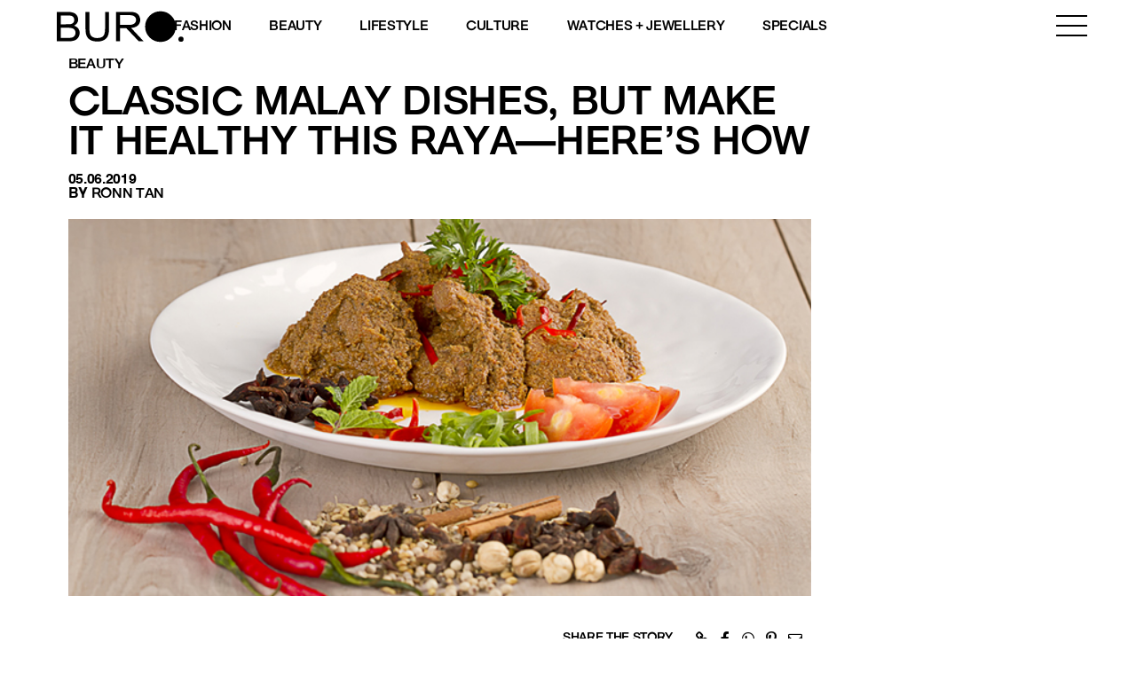

--- FILE ---
content_type: text/html; charset=UTF-8
request_url: https://www.buro247.my/beauty/body-wellness/how-make-healthy-raya-malay-dishes-recipes.html
body_size: 22149
content:
<!DOCTYPE html>
<html lang="en-US">

<head>
	<meta charset="utf-8">
	<meta http-equiv="X-UA-Compatible" content="IE=edge">
	<meta name="viewport" content="width=device-width, initial-scale=1, maximum-scale=1, user-scalable=no">

	<meta name='robots' content='index, follow, max-image-preview:large, max-snippet:-1, max-video-preview:-1' />

	<!-- This site is optimized with the Yoast SEO plugin v26.8 - https://yoast.com/product/yoast-seo-wordpress/ -->
	<title>Classic Malay dishes, but make it healthy this Raya—here&#039;s how | BURO.</title>
<link rel='preconnect' href='//storage.googleapis.com' />
<link rel='preconnect' href='//securepubads.g.doubleclick.net' />
<link rel='preconnect' href='//www.googletagmanager.com' />
<link rel='dns-prefetch' href='//storage.googleapis.com' />
<link rel='dns-prefetch' href='//securepubads.g.doubleclick.net' />
<link rel='dns-prefetch' href='//www.googletagmanager.com' />

	<link rel="canonical" href="https://www.buro247.my/beauty/body-wellness/how-make-healthy-raya-malay-dishes-recipes.html" />
	<meta property="og:locale" content="en_US" />
	<meta property="og:type" content="article" />
	<meta property="og:title" content="Classic Malay dishes, but make it healthy this Raya—here&#039;s how | BURO." />
	<meta property="og:description" content="Fasting month is over and Muslims in Malaysia, and abroad, are ready to celebrate Raya. For over 30 days, they [&hellip;]" />
	<meta property="og:url" content="https://www.buro247.my/beauty/body-wellness/how-make-healthy-raya-malay-dishes-recipes.html" />
	<meta property="og:site_name" content="BURO." />
	<meta property="article:publisher" content="https://www.facebook.com/buro247malaysia/" />
	<meta property="article:published_time" content="2019-06-05T01:30:00+00:00" />
	<meta property="article:modified_time" content="2022-11-10T08:48:42+00:00" />
	<meta property="og:image" content="https://storage.googleapis.com/buro-malaysia-storage/beta.toffeetest.com/buro/2019/06/3a04ecfd-images_raya-rendang-wood.jpg" />
	<meta property="og:image:width" content="670" />
	<meta property="og:image:height" content="340" />
	<meta property="og:image:type" content="image/jpeg" />
	<meta name="author" content="Ronn Tan" />
	<meta name="twitter:card" content="summary_large_image" />
	<meta name="twitter:label1" content="Written by" />
	<meta name="twitter:data1" content="Ronn Tan" />
	<meta name="twitter:label2" content="Est. reading time" />
	<meta name="twitter:data2" content="5 minutes" />
	<script type="application/ld+json" class="yoast-schema-graph">{"@context":"https://schema.org","@graph":[{"@type":"Article","@id":"https://www.buro247.my/beauty/body-wellness/how-make-healthy-raya-malay-dishes-recipes.html#article","isPartOf":{"@id":"https://www.buro247.my/beauty/body-wellness/how-make-healthy-raya-malay-dishes-recipes.html"},"author":{"name":"Ronn Tan","@id":"https://www.buro247.my/#/schema/person/21da94187509006ef3805b34f6ec678b"},"headline":"Classic Malay dishes, but make it healthy this Raya—here&#8217;s how","datePublished":"2019-06-05T01:30:00+00:00","dateModified":"2022-11-10T08:48:42+00:00","mainEntityOfPage":{"@id":"https://www.buro247.my/beauty/body-wellness/how-make-healthy-raya-malay-dishes-recipes.html"},"wordCount":840,"commentCount":0,"publisher":{"@id":"https://www.buro247.my/#organization"},"image":{"@id":"https://www.buro247.my/beauty/body-wellness/how-make-healthy-raya-malay-dishes-recipes.html#primaryimage"},"thumbnailUrl":"https://storage.googleapis.com/buro-malaysia-storage/beta.toffeetest.com/buro/2019/06/3a04ecfd-images_raya-rendang-wood.jpg","keywords":["food and drink","Malaysia","Malaysian food","health","nasi lemak","cooking","Raya 2019"],"articleSection":["Beauty","Body + Wellness"],"inLanguage":"en-US","potentialAction":[{"@type":"CommentAction","name":"Comment","target":["https://www.buro247.my/beauty/body-wellness/how-make-healthy-raya-malay-dishes-recipes.html#respond"]}]},{"@type":"WebPage","@id":"https://www.buro247.my/beauty/body-wellness/how-make-healthy-raya-malay-dishes-recipes.html","url":"https://www.buro247.my/beauty/body-wellness/how-make-healthy-raya-malay-dishes-recipes.html","name":"Classic Malay dishes, but make it healthy this Raya—here's how | BURO.","isPartOf":{"@id":"https://www.buro247.my/#website"},"primaryImageOfPage":{"@id":"https://www.buro247.my/beauty/body-wellness/how-make-healthy-raya-malay-dishes-recipes.html#primaryimage"},"image":{"@id":"https://www.buro247.my/beauty/body-wellness/how-make-healthy-raya-malay-dishes-recipes.html#primaryimage"},"thumbnailUrl":"https://storage.googleapis.com/buro-malaysia-storage/beta.toffeetest.com/buro/2019/06/3a04ecfd-images_raya-rendang-wood.jpg","datePublished":"2019-06-05T01:30:00+00:00","dateModified":"2022-11-10T08:48:42+00:00","breadcrumb":{"@id":"https://www.buro247.my/beauty/body-wellness/how-make-healthy-raya-malay-dishes-recipes.html#breadcrumb"},"inLanguage":"en-US","potentialAction":[{"@type":"ReadAction","target":["https://www.buro247.my/beauty/body-wellness/how-make-healthy-raya-malay-dishes-recipes.html"]}]},{"@type":"ImageObject","inLanguage":"en-US","@id":"https://www.buro247.my/beauty/body-wellness/how-make-healthy-raya-malay-dishes-recipes.html#primaryimage","url":"https://storage.googleapis.com/buro-malaysia-storage/beta.toffeetest.com/buro/2019/06/3a04ecfd-images_raya-rendang-wood.jpg","contentUrl":"https://storage.googleapis.com/buro-malaysia-storage/beta.toffeetest.com/buro/2019/06/3a04ecfd-images_raya-rendang-wood.jpg","width":670,"height":340},{"@type":"BreadcrumbList","@id":"https://www.buro247.my/beauty/body-wellness/how-make-healthy-raya-malay-dishes-recipes.html#breadcrumb","itemListElement":[{"@type":"ListItem","position":1,"name":"Home","item":"https://www.buro247.my/"},{"@type":"ListItem","position":2,"name":"Classic Malay dishes, but make it healthy this Raya—here&#8217;s how"}]},{"@type":"WebSite","@id":"https://www.buro247.my/#website","url":"https://www.buro247.my/","name":"BURO Malaysia","description":"Fashion, Beauty, Culture, Experience","publisher":{"@id":"https://www.buro247.my/#organization"},"potentialAction":[{"@type":"SearchAction","target":{"@type":"EntryPoint","urlTemplate":"https://www.buro247.my/?s={search_term_string}"},"query-input":{"@type":"PropertyValueSpecification","valueRequired":true,"valueName":"search_term_string"}}],"inLanguage":"en-US"},{"@type":"Organization","@id":"https://www.buro247.my/#organization","name":"Buro Malaysia","url":"https://www.buro247.my/","logo":{"@type":"ImageObject","inLanguage":"en-US","@id":"https://www.buro247.my/#/schema/logo/image/","url":"https://storage.googleapis.com/buro-malaysia-storage/www.buro247.my/2022/10/ee5308ff-buro-logo-web-1.png","contentUrl":"https://storage.googleapis.com/buro-malaysia-storage/www.buro247.my/2022/10/ee5308ff-buro-logo-web-1.png","width":225,"height":225,"caption":"Buro Malaysia"},"image":{"@id":"https://www.buro247.my/#/schema/logo/image/"},"sameAs":["https://www.facebook.com/buro247malaysia/","https://www.instagram.com/buromalaysia/","https://www.tiktok.com/buromalaysia"]},{"@type":"Person","@id":"https://www.buro247.my/#/schema/person/21da94187509006ef3805b34f6ec678b","name":"Ronn Tan","image":{"@type":"ImageObject","inLanguage":"en-US","@id":"https://www.buro247.my/#/schema/person/image/","url":"https://secure.gravatar.com/avatar/e4b3b632b90c221ee5d917422865a7b3c9b89f33b2c8020a0dfc56119069909a?s=96&d=mm&r=g","contentUrl":"https://secure.gravatar.com/avatar/e4b3b632b90c221ee5d917422865a7b3c9b89f33b2c8020a0dfc56119069909a?s=96&d=mm&r=g","caption":"Ronn Tan"},"url":"https://www.buro247.my/author/ronntan"}]}</script>
	<!-- / Yoast SEO plugin. -->


<link rel="alternate" type="application/rss+xml" title="BURO. &raquo; Feed" href="https://www.buro247.my/feed" />
<link rel="alternate" type="application/rss+xml" title="BURO. &raquo; Comments Feed" href="https://www.buro247.my/comments/feed" />
<link rel="alternate" type="application/rss+xml" title="BURO. &raquo; Classic Malay dishes, but make it healthy this Raya—here&#8217;s how Comments Feed" href="https://www.buro247.my/beauty/body-wellness/how-make-healthy-raya-malay-dishes-recipes.html/feed" />
<link rel="alternate" title="oEmbed (JSON)" type="application/json+oembed" href="https://www.buro247.my/wp-json/oembed/1.0/embed?url=https%3A%2F%2Fwww.buro247.my%2Fbeauty%2Fbody-wellness%2Fhow-make-healthy-raya-malay-dishes-recipes.html" />
<link rel="alternate" title="oEmbed (XML)" type="text/xml+oembed" href="https://www.buro247.my/wp-json/oembed/1.0/embed?url=https%3A%2F%2Fwww.buro247.my%2Fbeauty%2Fbody-wellness%2Fhow-make-healthy-raya-malay-dishes-recipes.html&#038;format=xml" />
		<!-- This site uses the Google Analytics by MonsterInsights plugin v9.11.1 - Using Analytics tracking - https://www.monsterinsights.com/ -->
							<script src="//www.googletagmanager.com/gtag/js?id=G-S8D364ZXRM"  data-cfasync="false" data-wpfc-render="false" type="text/javascript" async></script>
			<script data-cfasync="false" data-wpfc-render="false" type="text/javascript">
				var mi_version = '9.11.1';
				var mi_track_user = true;
				var mi_no_track_reason = '';
								var MonsterInsightsDefaultLocations = {"page_location":"https:\/\/www.buro247.my\/beauty\/body-wellness\/how-make-healthy-raya-malay-dishes-recipes.html\/"};
								if ( typeof MonsterInsightsPrivacyGuardFilter === 'function' ) {
					var MonsterInsightsLocations = (typeof MonsterInsightsExcludeQuery === 'object') ? MonsterInsightsPrivacyGuardFilter( MonsterInsightsExcludeQuery ) : MonsterInsightsPrivacyGuardFilter( MonsterInsightsDefaultLocations );
				} else {
					var MonsterInsightsLocations = (typeof MonsterInsightsExcludeQuery === 'object') ? MonsterInsightsExcludeQuery : MonsterInsightsDefaultLocations;
				}

								var disableStrs = [
										'ga-disable-G-S8D364ZXRM',
									];

				/* Function to detect opted out users */
				function __gtagTrackerIsOptedOut() {
					for (var index = 0; index < disableStrs.length; index++) {
						if (document.cookie.indexOf(disableStrs[index] + '=true') > -1) {
							return true;
						}
					}

					return false;
				}

				/* Disable tracking if the opt-out cookie exists. */
				if (__gtagTrackerIsOptedOut()) {
					for (var index = 0; index < disableStrs.length; index++) {
						window[disableStrs[index]] = true;
					}
				}

				/* Opt-out function */
				function __gtagTrackerOptout() {
					for (var index = 0; index < disableStrs.length; index++) {
						document.cookie = disableStrs[index] + '=true; expires=Thu, 31 Dec 2099 23:59:59 UTC; path=/';
						window[disableStrs[index]] = true;
					}
				}

				if ('undefined' === typeof gaOptout) {
					function gaOptout() {
						__gtagTrackerOptout();
					}
				}
								window.dataLayer = window.dataLayer || [];

				window.MonsterInsightsDualTracker = {
					helpers: {},
					trackers: {},
				};
				if (mi_track_user) {
					function __gtagDataLayer() {
						dataLayer.push(arguments);
					}

					function __gtagTracker(type, name, parameters) {
						if (!parameters) {
							parameters = {};
						}

						if (parameters.send_to) {
							__gtagDataLayer.apply(null, arguments);
							return;
						}

						if (type === 'event') {
														parameters.send_to = monsterinsights_frontend.v4_id;
							var hookName = name;
							if (typeof parameters['event_category'] !== 'undefined') {
								hookName = parameters['event_category'] + ':' + name;
							}

							if (typeof MonsterInsightsDualTracker.trackers[hookName] !== 'undefined') {
								MonsterInsightsDualTracker.trackers[hookName](parameters);
							} else {
								__gtagDataLayer('event', name, parameters);
							}
							
						} else {
							__gtagDataLayer.apply(null, arguments);
						}
					}

					__gtagTracker('js', new Date());
					__gtagTracker('set', {
						'developer_id.dZGIzZG': true,
											});
					if ( MonsterInsightsLocations.page_location ) {
						__gtagTracker('set', MonsterInsightsLocations);
					}
										__gtagTracker('config', 'G-S8D364ZXRM', {"forceSSL":"true","link_attribution":"true"} );
										window.gtag = __gtagTracker;										(function () {
						/* https://developers.google.com/analytics/devguides/collection/analyticsjs/ */
						/* ga and __gaTracker compatibility shim. */
						var noopfn = function () {
							return null;
						};
						var newtracker = function () {
							return new Tracker();
						};
						var Tracker = function () {
							return null;
						};
						var p = Tracker.prototype;
						p.get = noopfn;
						p.set = noopfn;
						p.send = function () {
							var args = Array.prototype.slice.call(arguments);
							args.unshift('send');
							__gaTracker.apply(null, args);
						};
						var __gaTracker = function () {
							var len = arguments.length;
							if (len === 0) {
								return;
							}
							var f = arguments[len - 1];
							if (typeof f !== 'object' || f === null || typeof f.hitCallback !== 'function') {
								if ('send' === arguments[0]) {
									var hitConverted, hitObject = false, action;
									if ('event' === arguments[1]) {
										if ('undefined' !== typeof arguments[3]) {
											hitObject = {
												'eventAction': arguments[3],
												'eventCategory': arguments[2],
												'eventLabel': arguments[4],
												'value': arguments[5] ? arguments[5] : 1,
											}
										}
									}
									if ('pageview' === arguments[1]) {
										if ('undefined' !== typeof arguments[2]) {
											hitObject = {
												'eventAction': 'page_view',
												'page_path': arguments[2],
											}
										}
									}
									if (typeof arguments[2] === 'object') {
										hitObject = arguments[2];
									}
									if (typeof arguments[5] === 'object') {
										Object.assign(hitObject, arguments[5]);
									}
									if ('undefined' !== typeof arguments[1].hitType) {
										hitObject = arguments[1];
										if ('pageview' === hitObject.hitType) {
											hitObject.eventAction = 'page_view';
										}
									}
									if (hitObject) {
										action = 'timing' === arguments[1].hitType ? 'timing_complete' : hitObject.eventAction;
										hitConverted = mapArgs(hitObject);
										__gtagTracker('event', action, hitConverted);
									}
								}
								return;
							}

							function mapArgs(args) {
								var arg, hit = {};
								var gaMap = {
									'eventCategory': 'event_category',
									'eventAction': 'event_action',
									'eventLabel': 'event_label',
									'eventValue': 'event_value',
									'nonInteraction': 'non_interaction',
									'timingCategory': 'event_category',
									'timingVar': 'name',
									'timingValue': 'value',
									'timingLabel': 'event_label',
									'page': 'page_path',
									'location': 'page_location',
									'title': 'page_title',
									'referrer' : 'page_referrer',
								};
								for (arg in args) {
																		if (!(!args.hasOwnProperty(arg) || !gaMap.hasOwnProperty(arg))) {
										hit[gaMap[arg]] = args[arg];
									} else {
										hit[arg] = args[arg];
									}
								}
								return hit;
							}

							try {
								f.hitCallback();
							} catch (ex) {
							}
						};
						__gaTracker.create = newtracker;
						__gaTracker.getByName = newtracker;
						__gaTracker.getAll = function () {
							return [];
						};
						__gaTracker.remove = noopfn;
						__gaTracker.loaded = true;
						window['__gaTracker'] = __gaTracker;
					})();
									} else {
										console.log("");
					(function () {
						function __gtagTracker() {
							return null;
						}

						window['__gtagTracker'] = __gtagTracker;
						window['gtag'] = __gtagTracker;
					})();
									}
			</script>
							<!-- / Google Analytics by MonsterInsights -->
		<style id='wp-img-auto-sizes-contain-inline-css' type='text/css'>
img:is([sizes=auto i],[sizes^="auto," i]){contain-intrinsic-size:3000px 1500px}
/*# sourceURL=wp-img-auto-sizes-contain-inline-css */
</style>
<style id='wp-emoji-styles-inline-css' type='text/css'>

	img.wp-smiley, img.emoji {
		display: inline !important;
		border: none !important;
		box-shadow: none !important;
		height: 1em !important;
		width: 1em !important;
		margin: 0 0.07em !important;
		vertical-align: -0.1em !important;
		background: none !important;
		padding: 0 !important;
	}
/*# sourceURL=wp-emoji-styles-inline-css */
</style>
<style id='wp-block-library-inline-css' type='text/css'>
:root{--wp-block-synced-color:#7a00df;--wp-block-synced-color--rgb:122,0,223;--wp-bound-block-color:var(--wp-block-synced-color);--wp-editor-canvas-background:#ddd;--wp-admin-theme-color:#007cba;--wp-admin-theme-color--rgb:0,124,186;--wp-admin-theme-color-darker-10:#006ba1;--wp-admin-theme-color-darker-10--rgb:0,107,160.5;--wp-admin-theme-color-darker-20:#005a87;--wp-admin-theme-color-darker-20--rgb:0,90,135;--wp-admin-border-width-focus:2px}@media (min-resolution:192dpi){:root{--wp-admin-border-width-focus:1.5px}}.wp-element-button{cursor:pointer}:root .has-very-light-gray-background-color{background-color:#eee}:root .has-very-dark-gray-background-color{background-color:#313131}:root .has-very-light-gray-color{color:#eee}:root .has-very-dark-gray-color{color:#313131}:root .has-vivid-green-cyan-to-vivid-cyan-blue-gradient-background{background:linear-gradient(135deg,#00d084,#0693e3)}:root .has-purple-crush-gradient-background{background:linear-gradient(135deg,#34e2e4,#4721fb 50%,#ab1dfe)}:root .has-hazy-dawn-gradient-background{background:linear-gradient(135deg,#faaca8,#dad0ec)}:root .has-subdued-olive-gradient-background{background:linear-gradient(135deg,#fafae1,#67a671)}:root .has-atomic-cream-gradient-background{background:linear-gradient(135deg,#fdd79a,#004a59)}:root .has-nightshade-gradient-background{background:linear-gradient(135deg,#330968,#31cdcf)}:root .has-midnight-gradient-background{background:linear-gradient(135deg,#020381,#2874fc)}:root{--wp--preset--font-size--normal:16px;--wp--preset--font-size--huge:42px}.has-regular-font-size{font-size:1em}.has-larger-font-size{font-size:2.625em}.has-normal-font-size{font-size:var(--wp--preset--font-size--normal)}.has-huge-font-size{font-size:var(--wp--preset--font-size--huge)}.has-text-align-center{text-align:center}.has-text-align-left{text-align:left}.has-text-align-right{text-align:right}.has-fit-text{white-space:nowrap!important}#end-resizable-editor-section{display:none}.aligncenter{clear:both}.items-justified-left{justify-content:flex-start}.items-justified-center{justify-content:center}.items-justified-right{justify-content:flex-end}.items-justified-space-between{justify-content:space-between}.screen-reader-text{border:0;clip-path:inset(50%);height:1px;margin:-1px;overflow:hidden;padding:0;position:absolute;width:1px;word-wrap:normal!important}.screen-reader-text:focus{background-color:#ddd;clip-path:none;color:#444;display:block;font-size:1em;height:auto;left:5px;line-height:normal;padding:15px 23px 14px;text-decoration:none;top:5px;width:auto;z-index:100000}html :where(.has-border-color){border-style:solid}html :where([style*=border-top-color]){border-top-style:solid}html :where([style*=border-right-color]){border-right-style:solid}html :where([style*=border-bottom-color]){border-bottom-style:solid}html :where([style*=border-left-color]){border-left-style:solid}html :where([style*=border-width]){border-style:solid}html :where([style*=border-top-width]){border-top-style:solid}html :where([style*=border-right-width]){border-right-style:solid}html :where([style*=border-bottom-width]){border-bottom-style:solid}html :where([style*=border-left-width]){border-left-style:solid}html :where(img[class*=wp-image-]){height:auto;max-width:100%}:where(figure){margin:0 0 1em}html :where(.is-position-sticky){--wp-admin--admin-bar--position-offset:var(--wp-admin--admin-bar--height,0px)}@media screen and (max-width:600px){html :where(.is-position-sticky){--wp-admin--admin-bar--position-offset:0px}}

/*# sourceURL=wp-block-library-inline-css */
</style><style id='global-styles-inline-css' type='text/css'>
:root{--wp--preset--aspect-ratio--square: 1;--wp--preset--aspect-ratio--4-3: 4/3;--wp--preset--aspect-ratio--3-4: 3/4;--wp--preset--aspect-ratio--3-2: 3/2;--wp--preset--aspect-ratio--2-3: 2/3;--wp--preset--aspect-ratio--16-9: 16/9;--wp--preset--aspect-ratio--9-16: 9/16;--wp--preset--color--black: #000000;--wp--preset--color--cyan-bluish-gray: #abb8c3;--wp--preset--color--white: #ffffff;--wp--preset--color--pale-pink: #f78da7;--wp--preset--color--vivid-red: #cf2e2e;--wp--preset--color--luminous-vivid-orange: #ff6900;--wp--preset--color--luminous-vivid-amber: #fcb900;--wp--preset--color--light-green-cyan: #7bdcb5;--wp--preset--color--vivid-green-cyan: #00d084;--wp--preset--color--pale-cyan-blue: #8ed1fc;--wp--preset--color--vivid-cyan-blue: #0693e3;--wp--preset--color--vivid-purple: #9b51e0;--wp--preset--gradient--vivid-cyan-blue-to-vivid-purple: linear-gradient(135deg,rgb(6,147,227) 0%,rgb(155,81,224) 100%);--wp--preset--gradient--light-green-cyan-to-vivid-green-cyan: linear-gradient(135deg,rgb(122,220,180) 0%,rgb(0,208,130) 100%);--wp--preset--gradient--luminous-vivid-amber-to-luminous-vivid-orange: linear-gradient(135deg,rgb(252,185,0) 0%,rgb(255,105,0) 100%);--wp--preset--gradient--luminous-vivid-orange-to-vivid-red: linear-gradient(135deg,rgb(255,105,0) 0%,rgb(207,46,46) 100%);--wp--preset--gradient--very-light-gray-to-cyan-bluish-gray: linear-gradient(135deg,rgb(238,238,238) 0%,rgb(169,184,195) 100%);--wp--preset--gradient--cool-to-warm-spectrum: linear-gradient(135deg,rgb(74,234,220) 0%,rgb(151,120,209) 20%,rgb(207,42,186) 40%,rgb(238,44,130) 60%,rgb(251,105,98) 80%,rgb(254,248,76) 100%);--wp--preset--gradient--blush-light-purple: linear-gradient(135deg,rgb(255,206,236) 0%,rgb(152,150,240) 100%);--wp--preset--gradient--blush-bordeaux: linear-gradient(135deg,rgb(254,205,165) 0%,rgb(254,45,45) 50%,rgb(107,0,62) 100%);--wp--preset--gradient--luminous-dusk: linear-gradient(135deg,rgb(255,203,112) 0%,rgb(199,81,192) 50%,rgb(65,88,208) 100%);--wp--preset--gradient--pale-ocean: linear-gradient(135deg,rgb(255,245,203) 0%,rgb(182,227,212) 50%,rgb(51,167,181) 100%);--wp--preset--gradient--electric-grass: linear-gradient(135deg,rgb(202,248,128) 0%,rgb(113,206,126) 100%);--wp--preset--gradient--midnight: linear-gradient(135deg,rgb(2,3,129) 0%,rgb(40,116,252) 100%);--wp--preset--font-size--small: 13px;--wp--preset--font-size--medium: 20px;--wp--preset--font-size--large: 36px;--wp--preset--font-size--x-large: 42px;--wp--preset--spacing--20: 0.44rem;--wp--preset--spacing--30: 0.67rem;--wp--preset--spacing--40: 1rem;--wp--preset--spacing--50: 1.5rem;--wp--preset--spacing--60: 2.25rem;--wp--preset--spacing--70: 3.38rem;--wp--preset--spacing--80: 5.06rem;--wp--preset--shadow--natural: 6px 6px 9px rgba(0, 0, 0, 0.2);--wp--preset--shadow--deep: 12px 12px 50px rgba(0, 0, 0, 0.4);--wp--preset--shadow--sharp: 6px 6px 0px rgba(0, 0, 0, 0.2);--wp--preset--shadow--outlined: 6px 6px 0px -3px rgb(255, 255, 255), 6px 6px rgb(0, 0, 0);--wp--preset--shadow--crisp: 6px 6px 0px rgb(0, 0, 0);}:where(.is-layout-flex){gap: 0.5em;}:where(.is-layout-grid){gap: 0.5em;}body .is-layout-flex{display: flex;}.is-layout-flex{flex-wrap: wrap;align-items: center;}.is-layout-flex > :is(*, div){margin: 0;}body .is-layout-grid{display: grid;}.is-layout-grid > :is(*, div){margin: 0;}:where(.wp-block-columns.is-layout-flex){gap: 2em;}:where(.wp-block-columns.is-layout-grid){gap: 2em;}:where(.wp-block-post-template.is-layout-flex){gap: 1.25em;}:where(.wp-block-post-template.is-layout-grid){gap: 1.25em;}.has-black-color{color: var(--wp--preset--color--black) !important;}.has-cyan-bluish-gray-color{color: var(--wp--preset--color--cyan-bluish-gray) !important;}.has-white-color{color: var(--wp--preset--color--white) !important;}.has-pale-pink-color{color: var(--wp--preset--color--pale-pink) !important;}.has-vivid-red-color{color: var(--wp--preset--color--vivid-red) !important;}.has-luminous-vivid-orange-color{color: var(--wp--preset--color--luminous-vivid-orange) !important;}.has-luminous-vivid-amber-color{color: var(--wp--preset--color--luminous-vivid-amber) !important;}.has-light-green-cyan-color{color: var(--wp--preset--color--light-green-cyan) !important;}.has-vivid-green-cyan-color{color: var(--wp--preset--color--vivid-green-cyan) !important;}.has-pale-cyan-blue-color{color: var(--wp--preset--color--pale-cyan-blue) !important;}.has-vivid-cyan-blue-color{color: var(--wp--preset--color--vivid-cyan-blue) !important;}.has-vivid-purple-color{color: var(--wp--preset--color--vivid-purple) !important;}.has-black-background-color{background-color: var(--wp--preset--color--black) !important;}.has-cyan-bluish-gray-background-color{background-color: var(--wp--preset--color--cyan-bluish-gray) !important;}.has-white-background-color{background-color: var(--wp--preset--color--white) !important;}.has-pale-pink-background-color{background-color: var(--wp--preset--color--pale-pink) !important;}.has-vivid-red-background-color{background-color: var(--wp--preset--color--vivid-red) !important;}.has-luminous-vivid-orange-background-color{background-color: var(--wp--preset--color--luminous-vivid-orange) !important;}.has-luminous-vivid-amber-background-color{background-color: var(--wp--preset--color--luminous-vivid-amber) !important;}.has-light-green-cyan-background-color{background-color: var(--wp--preset--color--light-green-cyan) !important;}.has-vivid-green-cyan-background-color{background-color: var(--wp--preset--color--vivid-green-cyan) !important;}.has-pale-cyan-blue-background-color{background-color: var(--wp--preset--color--pale-cyan-blue) !important;}.has-vivid-cyan-blue-background-color{background-color: var(--wp--preset--color--vivid-cyan-blue) !important;}.has-vivid-purple-background-color{background-color: var(--wp--preset--color--vivid-purple) !important;}.has-black-border-color{border-color: var(--wp--preset--color--black) !important;}.has-cyan-bluish-gray-border-color{border-color: var(--wp--preset--color--cyan-bluish-gray) !important;}.has-white-border-color{border-color: var(--wp--preset--color--white) !important;}.has-pale-pink-border-color{border-color: var(--wp--preset--color--pale-pink) !important;}.has-vivid-red-border-color{border-color: var(--wp--preset--color--vivid-red) !important;}.has-luminous-vivid-orange-border-color{border-color: var(--wp--preset--color--luminous-vivid-orange) !important;}.has-luminous-vivid-amber-border-color{border-color: var(--wp--preset--color--luminous-vivid-amber) !important;}.has-light-green-cyan-border-color{border-color: var(--wp--preset--color--light-green-cyan) !important;}.has-vivid-green-cyan-border-color{border-color: var(--wp--preset--color--vivid-green-cyan) !important;}.has-pale-cyan-blue-border-color{border-color: var(--wp--preset--color--pale-cyan-blue) !important;}.has-vivid-cyan-blue-border-color{border-color: var(--wp--preset--color--vivid-cyan-blue) !important;}.has-vivid-purple-border-color{border-color: var(--wp--preset--color--vivid-purple) !important;}.has-vivid-cyan-blue-to-vivid-purple-gradient-background{background: var(--wp--preset--gradient--vivid-cyan-blue-to-vivid-purple) !important;}.has-light-green-cyan-to-vivid-green-cyan-gradient-background{background: var(--wp--preset--gradient--light-green-cyan-to-vivid-green-cyan) !important;}.has-luminous-vivid-amber-to-luminous-vivid-orange-gradient-background{background: var(--wp--preset--gradient--luminous-vivid-amber-to-luminous-vivid-orange) !important;}.has-luminous-vivid-orange-to-vivid-red-gradient-background{background: var(--wp--preset--gradient--luminous-vivid-orange-to-vivid-red) !important;}.has-very-light-gray-to-cyan-bluish-gray-gradient-background{background: var(--wp--preset--gradient--very-light-gray-to-cyan-bluish-gray) !important;}.has-cool-to-warm-spectrum-gradient-background{background: var(--wp--preset--gradient--cool-to-warm-spectrum) !important;}.has-blush-light-purple-gradient-background{background: var(--wp--preset--gradient--blush-light-purple) !important;}.has-blush-bordeaux-gradient-background{background: var(--wp--preset--gradient--blush-bordeaux) !important;}.has-luminous-dusk-gradient-background{background: var(--wp--preset--gradient--luminous-dusk) !important;}.has-pale-ocean-gradient-background{background: var(--wp--preset--gradient--pale-ocean) !important;}.has-electric-grass-gradient-background{background: var(--wp--preset--gradient--electric-grass) !important;}.has-midnight-gradient-background{background: var(--wp--preset--gradient--midnight) !important;}.has-small-font-size{font-size: var(--wp--preset--font-size--small) !important;}.has-medium-font-size{font-size: var(--wp--preset--font-size--medium) !important;}.has-large-font-size{font-size: var(--wp--preset--font-size--large) !important;}.has-x-large-font-size{font-size: var(--wp--preset--font-size--x-large) !important;}
/*# sourceURL=global-styles-inline-css */
</style>

<style id='classic-theme-styles-inline-css' type='text/css'>
/*! This file is auto-generated */
.wp-block-button__link{color:#fff;background-color:#32373c;border-radius:9999px;box-shadow:none;text-decoration:none;padding:calc(.667em + 2px) calc(1.333em + 2px);font-size:1.125em}.wp-block-file__button{background:#32373c;color:#fff;text-decoration:none}
/*# sourceURL=/wp-includes/css/classic-themes.min.css */
</style>
<link rel='stylesheet' id='wp-components-css' href='https://www.buro247.my/wp-includes/css/dist/components/style.min.css?ver=6.9' type='text/css' media='all' />
<link rel='stylesheet' id='wp-preferences-css' href='https://www.buro247.my/wp-includes/css/dist/preferences/style.min.css?ver=6.9' type='text/css' media='all' />
<link rel='stylesheet' id='wp-block-editor-css' href='https://www.buro247.my/wp-includes/css/dist/block-editor/style.min.css?ver=6.9' type='text/css' media='all' />
<link rel='stylesheet' id='popup-maker-block-library-style-css' href='https://www.buro247.my/wp-content/plugins/popup-maker/dist/packages/block-library-style.css?ver=dbea705cfafe089d65f1' type='text/css' media='all' />
<link rel='stylesheet' id='wow-css-css' href='https://www.buro247.my/wp-content/themes/toffeecore/lib/wow/animate.css?ver=6.9' type='text/css' media='all' />
<link rel='stylesheet' id='owlcarousel-css-css' href='https://www.buro247.my/wp-content/themes/toffeecore/lib/OwlCarousel2/dist/assets/owl.carousel.min.css?ver=1.1' type='text/css' media='all' />
<link rel='stylesheet' id='owlcarousel-theme-css-css' href='https://www.buro247.my/wp-content/themes/toffeecore/lib/OwlCarousel2/dist/assets/owl.theme.default.min.css?ver=1.1' type='text/css' media='all' />
<link rel='stylesheet' id='bootstrap-css-css' href='https://www.buro247.my/wp-content/themes/toffeecore/lib/bootstrap-4.0.0/css/bootstrap.min.css?ver=1.1' type='text/css' media='all' />
<link rel='stylesheet' id='font-awesome-css' href='https://www.buro247.my/wp-content/themes/toffeecore/css/font-awesome.min.css?ver=6.9' type='text/css' media='all' />
<link rel='stylesheet' id='font-awesome-brands-css' href='https://www.buro247.my/wp-content/themes/toffeecore/css/brands.css?ver=6.9' type='text/css' media='all' />
<link rel='stylesheet' id='tcore-style-css' href='https://www.buro247.my/wp-content/themes/toffeecore/style.css?ver=6.9' type='text/css' media='all' />
<link rel='stylesheet' id='tcore-color-css' href='https://www.buro247.my/wp-content/themes/toffeecore/css/color.css?ver=6.9' type='text/css' media='all' />
<link rel='stylesheet' id='tcore-responsive-css' href='https://www.buro247.my/wp-content/themes/toffeecore/css/responsive.css?ver=6.9' type='text/css' media='all' />
<link rel='stylesheet' id='tcore-child-style-css' href='https://www.buro247.my/wp-content/themes/buro/style.css?ver=6.4.2' type='text/css' media='all' />
<script type="6f98ca432063dce123271153-text/javascript" src="https://www.buro247.my/wp-content/plugins/google-analytics-for-wordpress/assets/js/frontend-gtag.min.js?ver=9.11.1" id="monsterinsights-frontend-script-js" async="async" data-wp-strategy="async"></script>
<script data-cfasync="false" data-wpfc-render="false" type="text/javascript" id='monsterinsights-frontend-script-js-extra'>/* <![CDATA[ */
var monsterinsights_frontend = {"js_events_tracking":"true","download_extensions":"doc,pdf,ppt,zip,xls,docx,pptx,xlsx","inbound_paths":"[{\"path\":\"\\\/go\\\/\",\"label\":\"affiliate\"},{\"path\":\"\\\/recommend\\\/\",\"label\":\"affiliate\"}]","home_url":"https:\/\/www.buro247.my","hash_tracking":"false","v4_id":"G-S8D364ZXRM"};/* ]]> */
</script>
<script type="6f98ca432063dce123271153-text/javascript" src="https://www.buro247.my/wp-includes/js/jquery/jquery.min.js?ver=3.7.1" id="jquery-core-js"></script>
<script type="6f98ca432063dce123271153-text/javascript" src="https://www.buro247.my/wp-includes/js/jquery/jquery-migrate.min.js?ver=3.4.1" id="jquery-migrate-js"></script>
<script type="6f98ca432063dce123271153-text/javascript" src="https://www.buro247.my/wp-content/themes/toffeecore/js/typed.js?ver=1" id="typed-js-js"></script>
<link rel="https://api.w.org/" href="https://www.buro247.my/wp-json/" /><link rel="alternate" title="JSON" type="application/json" href="https://www.buro247.my/wp-json/wp/v2/posts/8610" /><link rel="EditURI" type="application/rsd+xml" title="RSD" href="https://www.buro247.my/xmlrpc.php?rsd" />
<meta name="generator" content="WordPress 6.9" />
<link rel='shortlink' href='https://www.buro247.my/?p=8610' />
<meta name="viewport" content="width=device-width, initial-scale=1.0, maximum-scale=1.0, user-scalable=no"><style type="text/css"></style><link rel="icon" href="https://storage.googleapis.com/buro-malaysia-storage/beta.toffeetest.com/buro/2021/10/favicon-32x32-1.png" sizes="32x32" />
<link rel="icon" href="https://storage.googleapis.com/buro-malaysia-storage/beta.toffeetest.com/buro/2021/10/favicon-32x32-1.png" sizes="192x192" />
<link rel="apple-touch-icon" href="https://storage.googleapis.com/buro-malaysia-storage/beta.toffeetest.com/buro/2021/10/favicon-32x32-1.png" />
<meta name="msapplication-TileImage" content="https://storage.googleapis.com/buro-malaysia-storage/beta.toffeetest.com/buro/2021/10/favicon-32x32-1.png" />
	<style>
		/* 	remove overflow for lenovo 14sept2023	 */
		@media(max-width:767px) {
			.ad.leaderboard {
				overflow: visible !important;
				text-align: center;
				object-position: center;
				object-fit: cover;
				display: flex;
				align-items: center;
				justify-content: center;
			}

			.ad.leaderboard-top iframe,
			.ad.leaderboard-header iframe {
				transform: scale(0.95);
				transform-origin: top;
			}

			body.category .ad.leaderboard-bottom {
				margin-bottom: 10px;
			}
		}
	</style>
	<!-- Google Tag Manager -->
	<script type="6f98ca432063dce123271153-text/javascript">
		(function(w, d, s, l, i) {
			w[l] = w[l] || [];
			w[l].push({
				'gtm.start': new Date().getTime(),
				event: 'gtm.js'
			});
			var f = d.getElementsByTagName(s)[0],
				j = d.createElement(s),
				dl = l != 'dataLayer' ? '&l=' + l : '';
			j.async = true;
			j.src =
				'https://www.googletagmanager.com/gtm.js?id=' + i + dl;
			f.parentNode.insertBefore(j, f);
		})(window, document, 'script', 'dataLayer', 'GTM-WDD775G');
	</script>
	<!-- End Google Tag Manager -->

	<!-- Start Chimpstatic -->
	<script id="mcjs" type="6f98ca432063dce123271153-text/javascript">
		! function(c, h, i, m, p) {
			m = c.createElement(h), p = c.getElementsByTagName(h)[0], m.async = 1, m.src = i, p.parentNode.insertBefore(m, p)
		}(document, "script", "https://chimpstatic.com/mcjs-connected/js/users/258a5e98eb14a8ff55e036d1d/e1d88343bced9c1b77c2ab665.js");
	</script>
	<!-- End Chimpstatic -->

	<!-- Start GPT Async Tag -->
	<script async src='https://securepubads.g.doubleclick.net/tag/js/gpt.js' type="6f98ca432063dce123271153-text/javascript"></script>
	<script type="6f98ca432063dce123271153-text/javascript">
		var gptadslots = [];
		var googletag = googletag || {
			cmd: []
		};
	</script>

	<script type="6f98ca432063dce123271153-text/javascript">
		
		googletag.cmd.push(function() {

			var mapping = googletag.sizeMapping().
			addSize([1024, 0], [
				[960, 300]
			]). //desktop
			addSize([768, 0], [
				[960, 300]
			]). //tablet
			addSize([320, 0], [
				[400, 500]
			]). //mobile
			build();

			var mappingLonger = googletag.sizeMapping().
			addSize([1024, 0], [
				[1280, 300]
			]). //desktop
			addSize([768, 0], [
				[960, 300]
			]). //tablet
			addSize([320, 0], [
				[320, 500]
			]). //mobile
			build();

			var mapping_header = googletag.sizeMapping().
			addSize([1024, 0], [
				[1280, 300]
			]). //desktop
			//              addSize([768,0], [[728,90]]). //tablet the original
			addSize([768, 0], [
				[400, 225]
			]).
			addSize([320, 0], [
				[400, 225]
			]). //mobile
			build();

			var mapping_vertical = googletag.sizeMapping().
			addSize([1024, 768], [
				[300, 600]
			]). //desktop
			build();
			// Buro Declaration
			// Header
			gptadslots.push(googletag.defineSlot('/21693776703/header', [
					[400, 225],
					[1280, 300]
				], 'div-gpt-ad-1662616699511-0')
				.defineSizeMapping(mapping_header)
				.setTargeting('tag', ["beauty","body-wellness","8610",3])
				.addService(googletag.pubads()));
			// Top LB
			gptadslots.push(googletag.defineSlot('/21693776703/top-lb', [
					[400, 500],
					[960, 300]
				], 'div-gpt-ad-16626163700850')
				.defineSizeMapping(mapping)
				.setTargeting('tag', ["beauty","body-wellness","8610",3])
				.addService(googletag.pubads()));
			// Mid LB
			gptadslots.push(googletag.defineSlot('/21693776703/mid-lb', [
					[400, 500],
					[960, 300]
				], 'div-gpt-ad-1662616562278-0')
				.defineSizeMapping(mapping)
				.setTargeting('tag', ["beauty","body-wellness","8610",3])
				.addService(googletag.pubads()));
			// Bot LB
			gptadslots.push(googletag.defineSlot('/21693776703/btm-lb', [
					[400, 500],
					[960, 300]
				], 'div-gpt-ad-1662616647682-0')
				.defineSizeMapping(mapping)
				.setTargeting('tag', ["beauty","body-wellness","8610",3])
				.addService(googletag.pubads()));
			// Vertical Half Page
			gptadslots.push(googletag.defineSlot('/21693776703/desktop-halfpage', [300, 600], 'div-gpt-ad-1662616756907-0')
				.defineSizeMapping(mapping_vertical)
				.setTargeting('tag', ["beauty","body-wellness","8610",3])
				.addService(googletag.pubads()));

			googletag.pubads().enableSingleRequest();
			googletag.pubads().collapseEmptyDivs();
			googletag.pubads().setCentering(true);
			googletag.enableServices();
		});
	</script>
</head>

<body class="wp-singular post-template-default single single-post postid-8610 single-format-standard wp-theme-toffeecore wp-child-theme-buro body">

	
	<!-- Google Tag Manager (noscript) -->
	<noscript><iframe src="https://www.googletagmanager.com/ns.html?id=GTM-WDD775G" height="0" width="0" style="display:none;visibility:hidden"></iframe></noscript>
	<!-- End Google Tag Manager (noscript) -->

	<!-- Header -->
	<div id="div-gpt-ad-1662616699511-0" class="ad leaderboard leaderboard-header">
		<script type="6f98ca432063dce123271153-text/javascript">
			googletag.cmd.push(function() {
				googletag.display('div-gpt-ad-1662616699511-0');
			});
		</script>
	</div>
	</div>

	<div id="body-wrapper">

		<div class="header sticky-header">

			
			<div id="top">

				<div class="container-section">

					<div class="col-md-12">

						<div class="mobile">
							<div class="navbar-mobile">

								<div class="second-bar">
									<div class="row">
										<div class="col-xs-1">
											<div class="headerlogo">
												<a class="_3H0M2 _1Gsmi" href="https://www.buro247.my">
													<svg class="_33Lc-" width="235" height="85" viewBox="0 0 235 85" xmlns="http://www.w3.org/2000/svg">
														<g class="_1PsGY">
															<circle class="tM7FX" cx="189.5" cy="42.5" r="21.5" stroke="black" stroke-width="6"> </circle>
															<circle class="_2VUQN" cx="222.253" cy="62.6158" r="4.12632" fill="black"></circle>
														</g>
														<g class="_2k3vq" clip-path="url(#clip-text)">
															<path d="M24 19.057C24.2075 19.0647 24.4149 19.0801 24.6224 19.0801C30.6238 19.0839 36.6252 19.0657 42.6266 19.0964C45.2728 19.1099 47.9085 19.3347 50.4088 20.2947C54.857 22.0032 57.4658 25.2761 58.0344 29.9722C58.5098 33.8956 56.9586 37.1099 53.8464 39.5363C53.1203 40.1022 52.301 40.55 51.4942 41.0727C51.7698 41.1679 52.0522 41.2621 52.3327 41.361C55.9731 42.6486 58.676 44.9356 59.8959 48.6909C61.7488 54.3931 59.1861 62.658 51.4942 64.8922C48.3993 65.7916 45.244 66.0299 42.0531 66.0337C36.2276 66.0404 30.4029 66.0356 24.5773 66.0356C24.3852 66.0356 24.1931 66.0415 24.001 66.0443C24 50.3831 24 34.7201 24 19.057ZM30.425 44.3649V60.4719C30.5854 60.4796 30.7103 60.4901 30.8361 60.4901C34.806 60.4901 38.7758 60.4892 42.7457 60.4873C44.394 60.4864 46.0422 60.4825 47.6607 60.0904C49.7018 59.5955 51.4605 58.6826 52.6218 56.8386C53.3364 55.7028 53.6947 54.4671 53.8254 53.1362C54.1933 49.3742 52.0542 46.1531 48.4311 45.0798C46.4782 44.5014 44.4621 44.3793 42.447 44.3591C38.5895 44.3206 34.732 44.3408 30.8735 44.339C30.7314 44.339 30.5911 44.3553 30.425 44.3649V44.3649ZM30.4192 38.7886C30.5719 38.8021 30.6958 38.8242 30.8207 38.8232C35.0278 38.8021 39.2359 38.805 43.443 38.7425C45.0759 38.7184 46.6964 38.5052 48.2092 37.8008C49.7604 37.0782 50.8929 35.9626 51.4528 34.3251C51.8582 33.1394 51.91 31.919 51.7698 30.6755C51.4605 27.9379 49.6692 25.8363 46.9988 25.1791C45.075 24.7053 43.104 24.6457 41.1368 24.6323C37.7288 24.6092 34.3209 24.6246 30.9129 24.6236H30.4202C30.4192 29.3716 30.4192 34.0676 30.4192 38.7886ZM188.058 67.0072C187.143 66.8803 186.225 66.7727 185.313 66.6228C175.253 64.9661 167.071 56.6542 165.571 46.5366C164.752 41.0151 165.348 35.6839 168.209 30.8043C171.415 25.3338 175.889 21.2671 181.955 19.13C183.682 18.5218 185.476 18.2095 187.303 18.0846C187.46 18.074 187.616 18.0288 187.771 18H190.845C190.985 18.0279 191.123 18.073 191.264 18.0826C193.14 18.2018 194.974 18.5458 196.777 19.0657C207.225 22.0782 216.243 32.5292 214.148 46.5116C213.387 51.5862 211.1 55.9018 207.506 59.5389C203.751 63.3402 199.279 65.7829 193.98 66.6353C193.035 66.7871 192.082 66.8842 191.133 67.0061C190.106 67.0072 189.083 67.0072 188.058 67.0072V67.0072ZM221.197 67.0072C221.03 66.9562 220.866 66.9024 220.699 66.8562C218.658 66.2883 217.421 64.4194 217.642 62.2361C217.838 60.2979 219.53 58.7105 221.549 58.5731C223.541 58.4367 225.389 59.8107 225.882 61.7931C225.918 61.9316 225.96 62.067 226 62.2034V63.4527C225.968 63.5219 225.923 63.5872 225.905 63.6593C225.473 65.3956 224.395 66.4844 222.656 66.914C222.583 66.9322 222.516 66.9764 222.446 67.0081C222.029 67.0072 221.612 67.0072 221.197 67.0072V67.0072ZM142.671 44.7147C149.287 51.7601 155.858 58.7585 162.474 65.805C162.327 65.8319 162.23 65.8646 162.135 65.8646C159.781 65.8675 157.428 65.8752 155.075 65.853C154.86 65.8511 154.595 65.6993 154.439 65.535C148.087 58.87 141.745 52.1974 135.412 45.5151C135.109 45.1951 134.811 45.0798 134.375 45.0827C131.445 45.1029 128.516 45.0943 125.587 45.0952H124.977V65.9089H118.629V18.9994H119.145C126.268 19.0022 133.392 18.9792 140.515 18.9994C143.191 19.007 145.863 19.1646 148.466 19.8536C153.064 21.0702 155.72 24.2143 156.797 28.6922C157.714 32.4946 157.146 36.1067 154.683 39.2825C153.011 41.437 150.758 42.7207 148.215 43.5558C146.539 44.1054 144.821 44.4686 143.062 44.6292C142.956 44.6378 142.853 44.6743 142.671 44.7147V44.7147ZM124.978 39.6996C125.097 39.7102 125.161 39.7207 125.224 39.7207C130.12 39.7189 135.016 39.739 139.912 39.7016C141.816 39.6871 143.712 39.4862 145.531 38.8511C148.59 37.7835 150.554 35.1111 150.598 31.9737C150.64 28.7643 148.895 26.19 145.88 25.0417C144.166 24.3892 142.371 24.196 140.556 24.1893C135.5 24.1711 130.445 24.1778 125.389 24.1768C125.252 24.1768 125.116 24.2018 124.978 24.2153V39.6996V39.6996ZM69.8307 19.1031H76.1509V19.7104C76.1509 28.5664 76.149 37.4231 76.1529 46.2791C76.1538 48.4277 76.2893 50.5637 76.6946 52.6807C77.4784 56.7781 80.0045 59.2361 83.9485 60.2412C87.4016 61.1215 90.8691 60.9331 94.2818 59.9309C97.4238 59.0084 99.3342 56.8944 100.182 53.7493C100.91 51.0472 101.066 48.2931 101.066 45.517C101.064 36.9331 101.065 28.3492 101.065 19.7652V19.1166H107.353C107.36 19.2896 107.373 19.4452 107.373 19.6009C107.373 28.649 107.382 37.698 107.364 46.746C107.358 49.6673 107.094 52.5673 106.297 55.3915C104.882 60.4056 101.472 63.4825 96.6784 65.1554C94.1589 66.0347 91.5289 66.2758 88.877 66.286C85.8869 66.296 82.9303 66.0174 80.0813 65.0392C74.8177 63.2326 71.7152 59.5436 70.5923 54.123C70.0342 51.4286 69.8373 48.7034 69.8344 45.962C69.8258 37.1695 69.8316 28.377 69.8316 19.5855C69.8307 19.4433 69.8307 19.3001 69.8307 19.1031V19.1031Z"></path>
														</g>
														<defs>
															<clipPath id="clip-text">
																<rect class="_1VJpu" x="24" y="18" width="139" height="49" fill="white"></rect>
															</clipPath>
														</defs>
													</svg></a>
											</div>
										</div>

										<div class="col-xs-11">
											<div class="button_container" id="toggle-mobile">
												<span class="top"></span>
												<span class="middle"></span>
												<span class="bottom"></span>
											</div>
											<div class="overlay" id="overlay-mobile">
												<div class="container-section">
													<header>
														<div class="xjXH2" style="width: 42px; height: 42px;"><svg xmlns="http://www.w3.org/2000/svg" viewBox="0 0 39 30">
																<path d="M14.3 0h2.4a15 15 0 010 29.8l-1 .2H14.1c-1 0-2-.2-2.8-.5A14.8 14.8 0 010 16.7l-.1-1V14.1c0-1 .2-2 .5-2.8A14.9 14.9 0 0113.3 0l1-.1zm21.4 30h-.4a2.6 2.6 0 113.2-3v.8a2.4 2.4 0 01-1.9 2.1l-.3.1h-.6z"></path>
															</svg>
														</div>
													</header>
													<div class="menu-overlay">
														<div class="menu-main-menu-container"><ul id="menu-main-menu" class="menu"><li id="menu-item-24550" class="menu-item menu-item-type-taxonomy menu-item-object-category menu-item-has-children menu-item-24550"><a href="https://www.buro247.my/fashion">Fashion</a>
<ul class="sub-menu">
	<li id="menu-item-56507" class="menu-item menu-item-type-taxonomy menu-item-object-category menu-item-56507"><a href="https://www.buro247.my/fashion/features">Features</a></li>
	<li id="menu-item-56510" class="menu-item menu-item-type-taxonomy menu-item-object-category menu-item-56510"><a href="https://www.buro247.my/fashion/style">Style</a></li>
	<li id="menu-item-24561" class="menu-item menu-item-type-taxonomy menu-item-object-category menu-item-24561"><a href="https://www.buro247.my/fashion/trends">Trends</a></li>
	<li id="menu-item-57081" class="menu-item menu-item-type-taxonomy menu-item-object-category menu-item-57081"><a href="https://www.buro247.my/fashion/collections">Collections</a></li>
	<li id="menu-item-24560" class="menu-item menu-item-type-taxonomy menu-item-object-category menu-item-24560"><a href="https://www.buro247.my/fashion/shopping">Shopping</a></li>
	<li id="menu-item-24559" class="menu-item menu-item-type-taxonomy menu-item-object-category menu-item-24559"><a href="https://www.buro247.my/fashion/mens">Men&#8217;s</a></li>
</ul>
</li>
<li id="menu-item-24553" class="menu-item menu-item-type-taxonomy menu-item-object-category current-post-ancestor current-menu-parent current-post-parent menu-item-has-children menu-item-24553"><a href="https://www.buro247.my/beauty">Beauty</a>
<ul class="sub-menu">
	<li id="menu-item-24563" class="menu-item menu-item-type-taxonomy menu-item-object-category menu-item-24563"><a href="https://www.buro247.my/beauty/makeup">Makeup</a></li>
	<li id="menu-item-24565" class="menu-item menu-item-type-taxonomy menu-item-object-category menu-item-24565"><a href="https://www.buro247.my/beauty/skincare">Skincare</a></li>
	<li id="menu-item-24566" class="menu-item menu-item-type-taxonomy menu-item-object-category menu-item-24566"><a href="https://www.buro247.my/beauty/hair">Hair</a></li>
	<li id="menu-item-24562" class="menu-item menu-item-type-taxonomy menu-item-object-category current-post-ancestor current-menu-parent current-post-parent menu-item-24562"><a href="https://www.buro247.my/beauty/body-wellness">Body + Wellness</a></li>
	<li id="menu-item-24564" class="menu-item menu-item-type-taxonomy menu-item-object-category menu-item-24564"><a href="https://www.buro247.my/beauty/beauty-mens">Men&#8217;s</a></li>
	<li id="menu-item-56509" class="menu-item menu-item-type-taxonomy menu-item-object-category menu-item-56509"><a href="https://www.buro247.my/beauty/buro-loves">Buro Loves</a></li>
</ul>
</li>
<li id="menu-item-24555" class="menu-item menu-item-type-taxonomy menu-item-object-category menu-item-has-children menu-item-24555"><a href="https://www.buro247.my/lifestyle">Lifestyle</a>
<ul class="sub-menu">
	<li id="menu-item-24573" class="menu-item menu-item-type-taxonomy menu-item-object-category menu-item-24573"><a href="https://www.buro247.my/lifestyle/food-drink">Food + Drink</a></li>
	<li id="menu-item-24576" class="menu-item menu-item-type-taxonomy menu-item-object-category menu-item-24576"><a href="https://www.buro247.my/lifestyle/travel">Travel</a></li>
	<li id="menu-item-24575" class="menu-item menu-item-type-taxonomy menu-item-object-category menu-item-24575"><a href="https://www.buro247.my/lifestyle/technology">Technology</a></li>
	<li id="menu-item-24574" class="menu-item menu-item-type-taxonomy menu-item-object-category menu-item-24574"><a href="https://www.buro247.my/lifestyle/motoring">Motoring</a></li>
	<li id="menu-item-24572" class="menu-item menu-item-type-taxonomy menu-item-object-category menu-item-24572"><a href="https://www.buro247.my/lifestyle/career">Career</a></li>
	<li id="menu-item-56517" class="menu-item menu-item-type-taxonomy menu-item-object-category menu-item-56517"><a href="https://www.buro247.my/lifestyle/news">News</a></li>
</ul>
</li>
<li id="menu-item-24554" class="menu-item menu-item-type-taxonomy menu-item-object-category menu-item-has-children menu-item-24554"><a href="https://www.buro247.my/culture">Culture</a>
<ul class="sub-menu">
	<li id="menu-item-24567" class="menu-item menu-item-type-taxonomy menu-item-object-category menu-item-24567"><a href="https://www.buro247.my/culture/art-design">Art + Design</a></li>
	<li id="menu-item-24569" class="menu-item menu-item-type-taxonomy menu-item-object-category menu-item-24569"><a href="https://www.buro247.my/culture/film-tv-and-theatre">Film, TV + Theatre</a></li>
	<li id="menu-item-24571" class="menu-item menu-item-type-taxonomy menu-item-object-category menu-item-24571"><a href="https://www.buro247.my/culture/music">Music</a></li>
	<li id="menu-item-24568" class="menu-item menu-item-type-taxonomy menu-item-object-category menu-item-24568"><a href="https://www.buro247.my/culture/books">Books</a></li>
	<li id="menu-item-24570" class="menu-item menu-item-type-taxonomy menu-item-object-category menu-item-24570"><a href="https://www.buro247.my/culture/life">Life</a></li>
</ul>
</li>
<li id="menu-item-24556" class="menu-item menu-item-type-taxonomy menu-item-object-category menu-item-has-children menu-item-24556"><a href="https://www.buro247.my/watches-and-jewellery">Watches + Jewellery</a>
<ul class="sub-menu">
	<li id="menu-item-24578" class="menu-item menu-item-type-taxonomy menu-item-object-category menu-item-24578"><a href="https://www.buro247.my/watches-and-jewellery/watches">Watches</a></li>
	<li id="menu-item-24577" class="menu-item menu-item-type-taxonomy menu-item-object-category menu-item-24577"><a href="https://www.buro247.my/watches-and-jewellery/jewellery">Jewellery</a></li>
</ul>
</li>
<li id="menu-item-50548" class="menu-item menu-item-type-taxonomy menu-item-object-category menu-item-50548"><a href="https://www.buro247.my/specials">Specials</a></li>
</ul></div>													</div>
													<div class="wrapper-search">
														<div class="form-search">
															<p>SEARCH</p>
															<form role="search" method="get" class="search-form" action="https://www.buro247.my/">
																<label>
																	<input type="search" class="search-field" value="" name="s" title="Search for:" />
																</label>
																<button type="submit" class="search-submit"><i class="fa fa-angle-right"></i></button>
															</form>
														</div>
														<a href="#" target="_blank">SUBSCRIBE</a>
													</div>
													<div class="wrapper">
														
    
    <ul class="list-icon-social">
                    <li class="item-social-media">
                <a href="https://www.facebook.com/buro247malaysia" target="_blank">
                    <i class="fa fa-facebook"></i>
                </a>
            </li>
                    <li class="item-social-media">
                <a href="https://instagram.com/buromalaysia" target="_blank">
                    <i class="fa fa-instagram"></i>
                </a>
            </li>
                    <li class="item-social-media">
                <a href="https://www.youtube.com/buro247malaysia" target="_blank">
                    <i class="fa fa-youtube-play"></i>
                </a>
            </li>
                    <li class="item-social-media">
                <a href="https://www.tiktok.com/@buromalaysia" target="_blank">
                    <i class="fa-brands fa-tiktok"></i>
                </a>
            </li>
                    <li class="item-social-media">
                <a href="https://twitter.com/buromalaysia" target="_blank">
                    <i class="fa fa-twitter"></i>
                </a>
            </li>
            </ul>

													</div>
												</div>
											</div>
										</div>

									</div>
								</div>

							</div>
						</div>

						<div class="desktop">

							<div class="second-bar">
								<div class="row">
									<div class="col-md-1">
										<div class="headerlogo">
											<a class="_3H0M2 _1Gsmi" href="https://www.buro247.my">
												<svg class="_33Lc-" width="235" height="85" viewBox="0 0 235 85" xmlns="http://www.w3.org/2000/svg">
													<g class="_1PsGY">
														<circle class="tM7FX" cx="189.5" cy="42.5" r="21.5" stroke="black" stroke-width="6"> </circle>
														<circle class="_2VUQN" cx="222.253" cy="62.6158" r="4.12632" fill="black"></circle>
													</g>
													<g class="_2k3vq" clip-path="url(#clip-text)">
														<path d="M24 19.057C24.2075 19.0647 24.4149 19.0801 24.6224 19.0801C30.6238 19.0839 36.6252 19.0657 42.6266 19.0964C45.2728 19.1099 47.9085 19.3347 50.4088 20.2947C54.857 22.0032 57.4658 25.2761 58.0344 29.9722C58.5098 33.8956 56.9586 37.1099 53.8464 39.5363C53.1203 40.1022 52.301 40.55 51.4942 41.0727C51.7698 41.1679 52.0522 41.2621 52.3327 41.361C55.9731 42.6486 58.676 44.9356 59.8959 48.6909C61.7488 54.3931 59.1861 62.658 51.4942 64.8922C48.3993 65.7916 45.244 66.0299 42.0531 66.0337C36.2276 66.0404 30.4029 66.0356 24.5773 66.0356C24.3852 66.0356 24.1931 66.0415 24.001 66.0443C24 50.3831 24 34.7201 24 19.057ZM30.425 44.3649V60.4719C30.5854 60.4796 30.7103 60.4901 30.8361 60.4901C34.806 60.4901 38.7758 60.4892 42.7457 60.4873C44.394 60.4864 46.0422 60.4825 47.6607 60.0904C49.7018 59.5955 51.4605 58.6826 52.6218 56.8386C53.3364 55.7028 53.6947 54.4671 53.8254 53.1362C54.1933 49.3742 52.0542 46.1531 48.4311 45.0798C46.4782 44.5014 44.4621 44.3793 42.447 44.3591C38.5895 44.3206 34.732 44.3408 30.8735 44.339C30.7314 44.339 30.5911 44.3553 30.425 44.3649V44.3649ZM30.4192 38.7886C30.5719 38.8021 30.6958 38.8242 30.8207 38.8232C35.0278 38.8021 39.2359 38.805 43.443 38.7425C45.0759 38.7184 46.6964 38.5052 48.2092 37.8008C49.7604 37.0782 50.8929 35.9626 51.4528 34.3251C51.8582 33.1394 51.91 31.919 51.7698 30.6755C51.4605 27.9379 49.6692 25.8363 46.9988 25.1791C45.075 24.7053 43.104 24.6457 41.1368 24.6323C37.7288 24.6092 34.3209 24.6246 30.9129 24.6236H30.4202C30.4192 29.3716 30.4192 34.0676 30.4192 38.7886ZM188.058 67.0072C187.143 66.8803 186.225 66.7727 185.313 66.6228C175.253 64.9661 167.071 56.6542 165.571 46.5366C164.752 41.0151 165.348 35.6839 168.209 30.8043C171.415 25.3338 175.889 21.2671 181.955 19.13C183.682 18.5218 185.476 18.2095 187.303 18.0846C187.46 18.074 187.616 18.0288 187.771 18H190.845C190.985 18.0279 191.123 18.073 191.264 18.0826C193.14 18.2018 194.974 18.5458 196.777 19.0657C207.225 22.0782 216.243 32.5292 214.148 46.5116C213.387 51.5862 211.1 55.9018 207.506 59.5389C203.751 63.3402 199.279 65.7829 193.98 66.6353C193.035 66.7871 192.082 66.8842 191.133 67.0061C190.106 67.0072 189.083 67.0072 188.058 67.0072V67.0072ZM221.197 67.0072C221.03 66.9562 220.866 66.9024 220.699 66.8562C218.658 66.2883 217.421 64.4194 217.642 62.2361C217.838 60.2979 219.53 58.7105 221.549 58.5731C223.541 58.4367 225.389 59.8107 225.882 61.7931C225.918 61.9316 225.96 62.067 226 62.2034V63.4527C225.968 63.5219 225.923 63.5872 225.905 63.6593C225.473 65.3956 224.395 66.4844 222.656 66.914C222.583 66.9322 222.516 66.9764 222.446 67.0081C222.029 67.0072 221.612 67.0072 221.197 67.0072V67.0072ZM142.671 44.7147C149.287 51.7601 155.858 58.7585 162.474 65.805C162.327 65.8319 162.23 65.8646 162.135 65.8646C159.781 65.8675 157.428 65.8752 155.075 65.853C154.86 65.8511 154.595 65.6993 154.439 65.535C148.087 58.87 141.745 52.1974 135.412 45.5151C135.109 45.1951 134.811 45.0798 134.375 45.0827C131.445 45.1029 128.516 45.0943 125.587 45.0952H124.977V65.9089H118.629V18.9994H119.145C126.268 19.0022 133.392 18.9792 140.515 18.9994C143.191 19.007 145.863 19.1646 148.466 19.8536C153.064 21.0702 155.72 24.2143 156.797 28.6922C157.714 32.4946 157.146 36.1067 154.683 39.2825C153.011 41.437 150.758 42.7207 148.215 43.5558C146.539 44.1054 144.821 44.4686 143.062 44.6292C142.956 44.6378 142.853 44.6743 142.671 44.7147V44.7147ZM124.978 39.6996C125.097 39.7102 125.161 39.7207 125.224 39.7207C130.12 39.7189 135.016 39.739 139.912 39.7016C141.816 39.6871 143.712 39.4862 145.531 38.8511C148.59 37.7835 150.554 35.1111 150.598 31.9737C150.64 28.7643 148.895 26.19 145.88 25.0417C144.166 24.3892 142.371 24.196 140.556 24.1893C135.5 24.1711 130.445 24.1778 125.389 24.1768C125.252 24.1768 125.116 24.2018 124.978 24.2153V39.6996V39.6996ZM69.8307 19.1031H76.1509V19.7104C76.1509 28.5664 76.149 37.4231 76.1529 46.2791C76.1538 48.4277 76.2893 50.5637 76.6946 52.6807C77.4784 56.7781 80.0045 59.2361 83.9485 60.2412C87.4016 61.1215 90.8691 60.9331 94.2818 59.9309C97.4238 59.0084 99.3342 56.8944 100.182 53.7493C100.91 51.0472 101.066 48.2931 101.066 45.517C101.064 36.9331 101.065 28.3492 101.065 19.7652V19.1166H107.353C107.36 19.2896 107.373 19.4452 107.373 19.6009C107.373 28.649 107.382 37.698 107.364 46.746C107.358 49.6673 107.094 52.5673 106.297 55.3915C104.882 60.4056 101.472 63.4825 96.6784 65.1554C94.1589 66.0347 91.5289 66.2758 88.877 66.286C85.8869 66.296 82.9303 66.0174 80.0813 65.0392C74.8177 63.2326 71.7152 59.5436 70.5923 54.123C70.0342 51.4286 69.8373 48.7034 69.8344 45.962C69.8258 37.1695 69.8316 28.377 69.8316 19.5855C69.8307 19.4433 69.8307 19.3001 69.8307 19.1031V19.1031Z"></path>
													</g>
													<defs>
														<clipPath id="clip-text">
															<rect class="_1VJpu" x="24" y="18" width="139" height="49" fill="white"></rect>
														</clipPath>
													</defs>
												</svg></a>
										</div>
									</div>

									<div class="col-md-11">
										<div class="menu-block">
											<div class="menu-main-menu-container"><ul id="menu-main-menu-1" class="menu"><li class="menu-item menu-item-type-taxonomy menu-item-object-category menu-item-has-children menu-item-24550"><a href="https://www.buro247.my/fashion">Fashion</a>
<ul class="sub-menu">
	<li class="menu-item menu-item-type-taxonomy menu-item-object-category menu-item-56507"><a href="https://www.buro247.my/fashion/features">Features</a></li>
	<li class="menu-item menu-item-type-taxonomy menu-item-object-category menu-item-56510"><a href="https://www.buro247.my/fashion/style">Style</a></li>
	<li class="menu-item menu-item-type-taxonomy menu-item-object-category menu-item-24561"><a href="https://www.buro247.my/fashion/trends">Trends</a></li>
	<li class="menu-item menu-item-type-taxonomy menu-item-object-category menu-item-57081"><a href="https://www.buro247.my/fashion/collections">Collections</a></li>
	<li class="menu-item menu-item-type-taxonomy menu-item-object-category menu-item-24560"><a href="https://www.buro247.my/fashion/shopping">Shopping</a></li>
	<li class="menu-item menu-item-type-taxonomy menu-item-object-category menu-item-24559"><a href="https://www.buro247.my/fashion/mens">Men&#8217;s</a></li>
</ul>
</li>
<li class="menu-item menu-item-type-taxonomy menu-item-object-category current-post-ancestor current-menu-parent current-post-parent menu-item-has-children menu-item-24553"><a href="https://www.buro247.my/beauty">Beauty</a>
<ul class="sub-menu">
	<li class="menu-item menu-item-type-taxonomy menu-item-object-category menu-item-24563"><a href="https://www.buro247.my/beauty/makeup">Makeup</a></li>
	<li class="menu-item menu-item-type-taxonomy menu-item-object-category menu-item-24565"><a href="https://www.buro247.my/beauty/skincare">Skincare</a></li>
	<li class="menu-item menu-item-type-taxonomy menu-item-object-category menu-item-24566"><a href="https://www.buro247.my/beauty/hair">Hair</a></li>
	<li class="menu-item menu-item-type-taxonomy menu-item-object-category current-post-ancestor current-menu-parent current-post-parent menu-item-24562"><a href="https://www.buro247.my/beauty/body-wellness">Body + Wellness</a></li>
	<li class="menu-item menu-item-type-taxonomy menu-item-object-category menu-item-24564"><a href="https://www.buro247.my/beauty/beauty-mens">Men&#8217;s</a></li>
	<li class="menu-item menu-item-type-taxonomy menu-item-object-category menu-item-56509"><a href="https://www.buro247.my/beauty/buro-loves">Buro Loves</a></li>
</ul>
</li>
<li class="menu-item menu-item-type-taxonomy menu-item-object-category menu-item-has-children menu-item-24555"><a href="https://www.buro247.my/lifestyle">Lifestyle</a>
<ul class="sub-menu">
	<li class="menu-item menu-item-type-taxonomy menu-item-object-category menu-item-24573"><a href="https://www.buro247.my/lifestyle/food-drink">Food + Drink</a></li>
	<li class="menu-item menu-item-type-taxonomy menu-item-object-category menu-item-24576"><a href="https://www.buro247.my/lifestyle/travel">Travel</a></li>
	<li class="menu-item menu-item-type-taxonomy menu-item-object-category menu-item-24575"><a href="https://www.buro247.my/lifestyle/technology">Technology</a></li>
	<li class="menu-item menu-item-type-taxonomy menu-item-object-category menu-item-24574"><a href="https://www.buro247.my/lifestyle/motoring">Motoring</a></li>
	<li class="menu-item menu-item-type-taxonomy menu-item-object-category menu-item-24572"><a href="https://www.buro247.my/lifestyle/career">Career</a></li>
	<li class="menu-item menu-item-type-taxonomy menu-item-object-category menu-item-56517"><a href="https://www.buro247.my/lifestyle/news">News</a></li>
</ul>
</li>
<li class="menu-item menu-item-type-taxonomy menu-item-object-category menu-item-has-children menu-item-24554"><a href="https://www.buro247.my/culture">Culture</a>
<ul class="sub-menu">
	<li class="menu-item menu-item-type-taxonomy menu-item-object-category menu-item-24567"><a href="https://www.buro247.my/culture/art-design">Art + Design</a></li>
	<li class="menu-item menu-item-type-taxonomy menu-item-object-category menu-item-24569"><a href="https://www.buro247.my/culture/film-tv-and-theatre">Film, TV + Theatre</a></li>
	<li class="menu-item menu-item-type-taxonomy menu-item-object-category menu-item-24571"><a href="https://www.buro247.my/culture/music">Music</a></li>
	<li class="menu-item menu-item-type-taxonomy menu-item-object-category menu-item-24568"><a href="https://www.buro247.my/culture/books">Books</a></li>
	<li class="menu-item menu-item-type-taxonomy menu-item-object-category menu-item-24570"><a href="https://www.buro247.my/culture/life">Life</a></li>
</ul>
</li>
<li class="menu-item menu-item-type-taxonomy menu-item-object-category menu-item-has-children menu-item-24556"><a href="https://www.buro247.my/watches-and-jewellery">Watches + Jewellery</a>
<ul class="sub-menu">
	<li class="menu-item menu-item-type-taxonomy menu-item-object-category menu-item-24578"><a href="https://www.buro247.my/watches-and-jewellery/watches">Watches</a></li>
	<li class="menu-item menu-item-type-taxonomy menu-item-object-category menu-item-24577"><a href="https://www.buro247.my/watches-and-jewellery/jewellery">Jewellery</a></li>
</ul>
</li>
<li class="menu-item menu-item-type-taxonomy menu-item-object-category menu-item-50548"><a href="https://www.buro247.my/specials">Specials</a></li>
</ul></div>										</div>
										<div class="button_container" id="toggle">
											<span class="top"></span>
											<span class="middle"></span>
											<span class="bottom"></span>
										</div>
										<div class="overlay" id="overlay">
											<div class="container-section">
												<header>
													<div class="xjXH2" style="width: 42px; height: 42px;"><svg xmlns="http://www.w3.org/2000/svg" viewBox="0 0 39 30">
															<path d="M14.3 0h2.4a15 15 0 010 29.8l-1 .2H14.1c-1 0-2-.2-2.8-.5A14.8 14.8 0 010 16.7l-.1-1V14.1c0-1 .2-2 .5-2.8A14.9 14.9 0 0113.3 0l1-.1zm21.4 30h-.4a2.6 2.6 0 113.2-3v.8a2.4 2.4 0 01-1.9 2.1l-.3.1h-.6z"></path>
														</svg>
													</div>
												</header>
												<div class="menu-overlay">
													<div class="menu-overlay-menu-container"><ul id="menu-overlay-menu" class="menu"><li id="menu-item-26797" class="menu-item menu-item-type-taxonomy menu-item-object-category menu-item-26797"><a href="https://www.buro247.my/fashion">Fashion</a></li>
<li id="menu-item-26799" class="menu-item menu-item-type-taxonomy menu-item-object-category current-post-ancestor current-menu-parent current-post-parent menu-item-26799"><a href="https://www.buro247.my/beauty">Beauty</a></li>
<li id="menu-item-26800" class="menu-item menu-item-type-taxonomy menu-item-object-category menu-item-26800"><a href="https://www.buro247.my/lifestyle">Lifestyle</a></li>
<li id="menu-item-26802" class="menu-item menu-item-type-taxonomy menu-item-object-category menu-item-26802"><a href="https://www.buro247.my/culture">Culture</a></li>
<li id="menu-item-26801" class="menu-item menu-item-type-taxonomy menu-item-object-category menu-item-26801"><a href="https://www.buro247.my/watches-and-jewellery">Watches + Jewellery</a></li>
<li id="menu-item-26805" class="menu-item menu-item-type-custom menu-item-object-custom menu-item-26805"><a href="#">Special</a></li>
</ul></div>												</div>
												<div class="wrapper-search">
													<div class="form-search">
														<p>SEARCH</p>
														<form role="search" method="get" class="search-form" action="https://www.buro247.my/">
															<label>
																<input type="search" class="search-field" value="" name="s" title="Search for:" />
															</label>
															<button type="submit" class="search-submit"><i class="fa fa-angle-right"></i></button>
														</form>
													</div>
													<a href="#" target="_blank">SUBSCRIBE</a>
												</div>
												<div class="wrapper">
													
    
    <ul class="list-icon-social">
                    <li class="item-social-media">
                <a href="https://www.facebook.com/buro247malaysia" target="_blank">
                    <i class="fa fa-facebook"></i>
                </a>
            </li>
                    <li class="item-social-media">
                <a href="https://instagram.com/buromalaysia" target="_blank">
                    <i class="fa fa-instagram"></i>
                </a>
            </li>
                    <li class="item-social-media">
                <a href="https://www.youtube.com/buro247malaysia" target="_blank">
                    <i class="fa fa-youtube-play"></i>
                </a>
            </li>
                    <li class="item-social-media">
                <a href="https://www.tiktok.com/@buromalaysia" target="_blank">
                    <i class="fa-brands fa-tiktok"></i>
                </a>
            </li>
                    <li class="item-social-media">
                <a href="https://twitter.com/buromalaysia" target="_blank">
                    <i class="fa fa-twitter"></i>
                </a>
            </li>
            </ul>

												</div>
											</div>
										</div>
									</div>

								</div>
							</div>

						</div>

					</div>

				</div>

			</div>

		</div>

		
		<div id="main" class="main container-fluid">

<div class="content-area">
    <main class="site-main single-post test">

        
        
        <section class="section_page row" id="post-8610"class="post-8610 post type-post status-publish format-standard has-post-thumbnail hentry category-beauty category-body-wellness tag-food-and-drink tag-malaysia tag-malaysian-food tag-health tag-nasi-lemak tag-cooking tag-raya-2019">
            <div class="container-section">

                <div class="row">
                    <div class="col-md-12" style="padding-left:0; padding-right:0;">

                                                                                                <!-- Top LB -->
                        <div id="div-gpt-ad-16626163700850" style="ad leaderboard leaderboard-top">
                          <script type="6f98ca432063dce123271153-text/javascript">
                            googletag.cmd.push(function() {
                              googletag.display('div-gpt-ad-16626163700850');
                            });
                          </script>
                        </div>
<!--                         <div class="wrap-advertising hide-mobile">
                            <a href="https://www.buro247.my/" target="_blank">
                                <img src="https://storage.googleapis.com/buro-malaysia-storage/beta.buro247.my/2022/09/9d54e80e-950x160_v06_cta_eng.jpg">
                            </a>
                        </div>

                        <div class="wrap-advertising hide-desktop">
                            <a href="https://www.buro247.my/" target="_blank">
                                <img src="https://storage.googleapis.com/buro-malaysia-storage/beta.buro247.my/2022/09/538f616e-400x225_v06_cta_eng.jpg">
                            </a>
                        </div> -->

                    </div>
                </div>

                <div class="row">
                    <div class="col-md-9">
                        <div class="header-post">
                            <span class="categories"><a href="https://www.buro247.my/beauty">Beauty</a></span>
                            <h1>Classic Malay dishes, but make it healthy this Raya—here&#8217;s how</h1>
                            <h4></h4>
                            <div class="meta-author">
                                <p>05.06.2019</p>
                                <p>By <a href="https://www.buro247.my/author/ronntan">Ronn Tan</a></p>
                            </div>
                            <div class="credit-desc">
                                                            </div>
                            <div class="img-single-post">
                                <img src="https://storage.googleapis.com/buro-malaysia-storage/beta.toffeetest.com/buro/2019/06/3a04ecfd-images_raya-rendang-wood.jpg" alt="Classic Malay dishes, but make it healthy this Raya—here&#8217;s how">
                            </div>
                            <div class="share-button">
                                <span>SHARE THE STORY</span>
                                
    <ul class="list-social-share-buro">
        <li>
            <a class="clipboard-url" data-clipboard="https://www.buro247.my/beauty/body-wellness/how-make-healthy-raya-malay-dishes-recipes.html" title="Copy URL">
                <i class="fa fa-link" aria-hidden="true"></i>
            </a>
        </li>
        <li>
            <a class="share-btn" href="https://www.facebook.com/sharer/sharer.php?u=https://www.buro247.my/beauty/body-wellness/how-make-healthy-raya-malay-dishes-recipes.html" title="Share on Facebook">
                <i class="fa-brands fa-facebook-f"></i>
            </a>
        </li>
        <li>
            <a class="share-btn" href="whatsapp://send?text=Classic Malay dishes, but make it healthy this Raya—here&#8217;s how https://www.buro247.my/beauty/body-wellness/how-make-healthy-raya-malay-dishes-recipes.html" title="Share on WhatsApp">
                <i class="fa-brands fa-whatsapp"></i>
            </a>
        </li>
        <li>
            <a class="share-btn" href="https://pinterest.com/pin/create/button?url=https://www.buro247.my/beauty/body-wellness/how-make-healthy-raya-malay-dishes-recipes.html&media=https://storage.googleapis.com/buro-malaysia-storage/beta.toffeetest.com/buro/2019/06/3a04ecfd-images_raya-rendang-wood.jpg&description=Classic Malay dishes, but make it healthy this Raya—here&#8217;s how" title="Share on Pinterest">
                <i class="fa-brands fa-pinterest-p"></i>
            </a>
        </li>
        <li>
            <a href="/cdn-cgi/l/email-protection#[base64]" title="Email">
                <i class="fa fa-envelope-o" aria-hidden="true"></i>
            </a>
        </li>
    </ul>

                            </div>
                        </div>
                    </div>
                </div>

                <div class="row">
                    <div class="col-md-3">
                        <div class="wrapper-sticky">
                            <div class="wrapper-ads d-none d-md-block">
                                                                                                
                                <!-- Half Page -->
                                <div id="div-gpt-ad-1662616756907-0" style="ad leaderboard">
                                  <script data-cfasync="false" src="/cdn-cgi/scripts/5c5dd728/cloudflare-static/email-decode.min.js"></script><script type="6f98ca432063dce123271153-text/javascript">
                                    googletag.cmd.push(function() {
                                      googletag.display('div-gpt-ad-1662616756907-0');
                                    });
                                  </script>
                                </div>
<!--                                 <a href="https://www.buro247.my/" target="_blank">
                                    <img src="https://storage.googleapis.com/buro-malaysia-storage/beta.buro247.my/2022/09/da9020a8-300x600_cta_eng_v03.jpg">
                                </a> -->
                            </div>
                            <div class="item-recommended">
                                <h5>RECOMMENDED</h5>
                                                                                                
                                <a href="https://www.buro247.my/beauty/makeup/nail-art-trends-2026.html">
                                                                                                                <img src="https://storage.googleapis.com/buro-malaysia-storage/www.buro247.my/2026/01/ec75564c-img_9780.gif" alt="The Hottest Nail Trends That Will Rule 2026—From Deer Print to Cat Eye and Beyond">
                                                                    </a>
                                <h5><a href="https://www.buro247.my/beauty/makeup/nail-art-trends-2026.html">The Hottest Nail Trends That Will Rule 2026—From Deer Print to Cat Eye and Beyond</a></h5>

                                                                                                                            </div>
                        </div>
                    </div>
                    <div class="col-md-6">

                        
                        <div class="wrapper-content">
                                                            <p>Fasting month is over and Muslims in <a href="/all/term/malaysia" target="_blank" rel="noopener">Malaysia</a>, and abroad, are ready to celebrate <a href="/all/term/raya" target="_blank" rel="noopener">Raya</a>. For over 30 days, they have abstained from <a href="/all/term/food-and-drink" target="_blank" rel="noopener">food and drink</a> from sunrise to sunset. With the passing of the Holy Month of <a href="/all/term/ramadan" target="_blank" rel="noopener">Ramadan</a> comes the festive celebration. Open houses, colourful costumes, and delicious food—you name it! However, it&#8217;s no secret that classic Malay dishes <i>can</i> be a little on the unhealthy side (but oh-so-yummy). With society shifting to a more health-centric <a href="/all/term/lifestyle" target="_blank" rel="noopener">lifestyle</a>, eating during Raya can be non-bloating too. These are some brilliant ways to prepare classic dishes without the high calorie count while ensuring that they still taste amazing.</p>
<p><strong class=""><strong class="">Rendang</strong></strong></p>
<p><img fetchpriority="high" decoding="async" class="alignnone wp-image-21762 size-full" src="https://storage.googleapis.com/buro-malaysia-storage/beta.toffeetest.com/buro/2019/06/b90693aa-images_raya-rendang.jpg" alt="" width="670" height="450" srcset="https://storage.googleapis.com/buro-malaysia-storage/beta.toffeetest.com/buro/2019/06/b90693aa-images_raya-rendang.jpg 670w, https://storage.googleapis.com/buro-malaysia-storage/beta.toffeetest.com/buro/2019/06/b90693aa-images_raya-rendang-300x201.jpg 300w" sizes="(max-width: 670px) 100vw, 670px" /></p>
<p><strong class="">Calories the unhealthy way:</strong> Approx. 286 per 75 grams (beef), Approx. 350 per 200 grams (chicken)</p>
<p>No, not the crispy one you saw on the telly (although, if you&#8217;re interested, <a href="/lifestyle/food-and-drink/chicken-rendang-recipe.html" target="_blank" rel="noopener">we do have that recipe here</a>). <i>Rendang</i> is a dish that needs no introduction here in Malaysia. This is, after all, a hallmark of Southeast Asian cuisine. It&#8217;s warm, rich and bursting with spicy flavour, but it can be very unhealthy. Scrap that. <i>Rendang</i> isn&#8217;t, traditionally, for the health-conscious. Generally, to achieve the desired flavour and texture, an abundance of spices, meat, and coconut (simmered for hours) are utilised. Raya is one special occasion, and <i>rendang </i>is a classic staple.</p>
<p>Why is this classic Malay dish unhealthy? Well, <strong class="">it has saturated fat content (linked to heart disease) that is unfortunately high</strong>. Hence, that begs the question:<strong class=""> how do you make the dish <a href="/all/term/health" target="_blank" rel="noopener">healthy</a>? </strong>First of all, use lean meat to cut the fat content. If you intend to go further, try vegetarian protein, such as <i>tempeh</i>. Furthermore, opt to flavour the <i><a href="/all/term/chicken_rendang" target="_blank" rel="noopener">rendang</a></i> with desiccated coconut instead of coconut milk. Last but not least, substitute frying with braising the meat and spices to reduce the use of oil. You will end up with a dish that&#8217;s 43 per cent lower in fat and 40 per cent lower in calories—say good bye to the original unhealthy <i>rendang</i>. This is the first step to a Raya where you won&#8217;t end up unhappily bloated.</p>
<p><strong class="">READ MORE: <a href="/lifestyle/buro-loves/how-to-weave-ketupat-malaysian-video.html" target="_blank" rel="noopener">Learn how you can weave a ketupat (without looking)</a></strong></p>
<p><span id=""><strong class="">Terik Tauhu Tempeh</strong></span></p>
<p><img decoding="async" class="alignnone wp-image-21764 size-full" src="https://storage.googleapis.com/buro-malaysia-storage/beta.toffeetest.com/buro/2019/06/b70ecfef-images_raya-tempe.jpg" alt="" width="670" height="500" srcset="https://storage.googleapis.com/buro-malaysia-storage/beta.toffeetest.com/buro/2019/06/b70ecfef-images_raya-tempe.jpg 670w, https://storage.googleapis.com/buro-malaysia-storage/beta.toffeetest.com/buro/2019/06/b70ecfef-images_raya-tempe-300x224.jpg 300w" sizes="(max-width: 670px) 100vw, 670px" /></p>
<p><span id=""><strong class="">Calories the unhealthy way:</strong> Approx. 325 (serving for four)</span></p>
<p>While <i>terik tauhu tempeh</i> might seem healthy, you might not notice that the braised firm soya bean curd and fermented soya bean curd dish <strong class="">contains massive amounts of fat, including saturated fat—major contributors to high risk of heart disease and stroke</strong>. What changes can you make for a healthier <i>terik tauhu tempeh</i>?</p>
<p>Begin by cutting the amount of saturated fat by only using oil that&#8217;s high in unsaturated fat. This can include canola oil, olive oil, and sunflower oil—instead of butter or ghee. In addition, reduce the amount of oil absorbed by the ingredients by heating oil until it becomes hot before stir-frying. This will also shorten cooking time! If you are planning to include dairy in the dish, why not opt for low-fat products? Yes, it&#8217;s <a href="/all/term/raya_2019" target="_blank" rel="noopener">Raya</a> and a time to celebrate with <a href="/all/term/family" target="_blank" rel="noopener">family</a> and friends, but you would want the best for the ones you love too. Therefore, a healthier method to prepare the <i>terik tauhu tempeh</i> (a good source of protein) is exactly what&#8217;s needed.</p>
<p><strong class="">READ MORE: <a href="/culture/buro-loves/what-makes-malaysian-raya-unique.html" target="_blank" rel="noopener">What makes Malaysian Raya unique?</a></strong></p>
<p><span><strong class="">Nasi Lemak</strong></span></p>
<p><img decoding="async" class="alignnone wp-image-21765 size-full" src="https://storage.googleapis.com/buro-malaysia-storage/beta.toffeetest.com/buro/2019/06/c0b6f605-images_raya-nasi-lemak.jpg" alt="" width="670" height="450" srcset="https://storage.googleapis.com/buro-malaysia-storage/beta.toffeetest.com/buro/2019/06/c0b6f605-images_raya-nasi-lemak.jpg 670w, https://storage.googleapis.com/buro-malaysia-storage/beta.toffeetest.com/buro/2019/06/c0b6f605-images_raya-nasi-lemak-300x201.jpg 300w" sizes="(max-width: 670px) 100vw, 670px" /></p>
<p><span id=""><strong class="">Calories the unhealthy way:</strong> Approx. 400 per plate</span></p>
<p>Hold up! Any form of gagging isn&#8217;t surprising. <strong class=""><i><a href="/all/term/nasi_lemak" target="_blank" rel="noopener">Nasi lemak</a></i> is the national dish of Malaysia</strong> and any type of reincarnation is generally frowned upon. This is a dish that connotes different images for every Malaysian. After all, everyone has their preferences, no? The truth is that <i>nasi lemak</i> isn&#8217;t very healthy. Yes, that&#8217;s a bummer! The good news is that there are ways to churn out a healthier version of the dish for Raya.</p>
<p>What comes to mind when you think of <i>nasi lemak</i>? Fragrant coconut-flavoured rice, <i>sambal</i>, <i>ikan bilis</i>, cucumbers, and boiled eggs. While that&#8217;s mouth-watering enough, you can actually substitute white rice (immensely refined and processed) with quinoa because it is high in protein as well as rich in minerals and fibre. As for <i>sambal</i>, use raw honey and olive oil instead of sugar and processed oil. A slight reminder though: don&#8217;t go hem on the raw honey, in spite of the vitamins and antioxidants. Last but not least, stop with the deep frying and bake the <i>ikan bilis</i> instead. Crunchy and healthy? Yes! This Raya, it is going to a fun and healthy celebration.</p>
<p>There are so many classic dishes to feast on during Raya, such as <i>serunding</i>, satay, <i>lontong</i>, <i>lemang</i>, <i>soto ayam</i>, and <i>dodol</i>. However, as wonderful and amazing they are to your tastebuds, the positivity doesn&#8217;t translate in the context of your health. <strong class="">Eating healthy </strong><span id=""><strong class="">doesn&#8217;t mean being restrictive, boring, and bland</strong>. The points above are prime examples. Don&#8217;t let the delicious and aromatic food tempt you. <i>Ain&#8217;t nobody got time for that</i>. </span></p>
<p>&nbsp;</p>
                                                    </div>
                        <table class="table-action-article">
                            <tr>
                                <td><span>SHARE THE STORY</span></td>
                                <td>
    <ul class="list-social-share-buro">
        <li>
            <a class="clipboard-url" data-clipboard="https://www.buro247.my/beauty/body-wellness/how-make-healthy-raya-malay-dishes-recipes.html" title="Copy URL">
                <i class="fa fa-link" aria-hidden="true"></i>
            </a>
        </li>
        <li>
            <a class="share-btn" href="https://www.facebook.com/sharer/sharer.php?u=https://www.buro247.my/beauty/body-wellness/how-make-healthy-raya-malay-dishes-recipes.html" title="Share on Facebook">
                <i class="fa-brands fa-facebook-f"></i>
            </a>
        </li>
        <li>
            <a class="share-btn" href="whatsapp://send?text=Classic Malay dishes, but make it healthy this Raya—here&#8217;s how https://www.buro247.my/beauty/body-wellness/how-make-healthy-raya-malay-dishes-recipes.html" title="Share on WhatsApp">
                <i class="fa-brands fa-whatsapp"></i>
            </a>
        </li>
        <li>
            <a class="share-btn" href="https://pinterest.com/pin/create/button?url=https://www.buro247.my/beauty/body-wellness/how-make-healthy-raya-malay-dishes-recipes.html&media=https://storage.googleapis.com/buro-malaysia-storage/beta.toffeetest.com/buro/2019/06/3a04ecfd-images_raya-rendang-wood.jpg&description=Classic Malay dishes, but make it healthy this Raya—here&#8217;s how" title="Share on Pinterest">
                <i class="fa-brands fa-pinterest-p"></i>
            </a>
        </li>
        <li>
            <a href="/cdn-cgi/l/email-protection#[base64]" title="Email">
                <i class="fa fa-envelope-o" aria-hidden="true"></i>
            </a>
        </li>
    </ul>

</td>
                            </tr>
                                                        <tr>
                                <td><span>Explore More</span></td>
                                <td>
                                    <ul class="list-explore-more">
                                                                                    <li><a href="https://www.buro247.my/term/food-and-drink">food and drink</a></li>
                                                                                    <li><a href="https://www.buro247.my/term/malaysia">Malaysia</a></li>
                                                                                    <li><a href="https://www.buro247.my/term/malaysian-food">Malaysian food</a></li>
                                                                                    <li><a href="https://www.buro247.my/term/health">health</a></li>
                                                                                    <li><a href="https://www.buro247.my/term/nasi-lemak">nasi lemak</a></li>
                                                                                    <li><a href="https://www.buro247.my/term/cooking">cooking</a></li>
                                                                                    <li><a href="https://www.buro247.my/term/raya-2019">Raya 2019</a></li>
                                                                            </ul>
                                </td>
                            </tr>
                                                    </table>
                    </div>
                    
                </div>

                <div class="row">
                    <div class="col-md-12">

                        
<!--                         <div class="wrap-advertising hide-mobile">
                            <a href="https://www.buro247.my/" target="_blank">
                                <img src="https://storage.googleapis.com/buro-malaysia-storage/beta.buro247.my/2022/09/9d54e80e-950x160_v06_cta_eng.jpg">
                            </a>
                        </div>

                        <div class="wrap-advertising hide-desktop">
                            <a href="https://www.buro247.my/" target="_blank">
                                <img src="https://storage.googleapis.com/buro-malaysia-storage/beta.buro247.my/2022/09/538f616e-400x225_v06_cta_eng.jpg">
                            </a>
                        </div> -->

                    </div>
                </div>

            </div>
        </section>
		<!-- Mid LB -->
		<div id="div-gpt-ad-1662616562278-0" class="ad leaderboard">
			<script data-cfasync="false" src="/cdn-cgi/scripts/5c5dd728/cloudflare-static/email-decode.min.js"></script><script type="6f98ca432063dce123271153-text/javascript">
				googletag.cmd.push(function() {
					googletag.display('div-gpt-ad-1662616562278-0');
				});
			</script>
		</div>
        
        <section class="section-related section_page row">
            <div class="container-section">

                <div class="wrapper-post hide-desktop">
                    <h2 class="title-section-post">Beauty</h2>
                    <div class="mobile-post-carousel owl-carousel">

                        
                        
                                                                            
                                <div class="item-post">
                                    <a href="https://www.buro247.my/beauty/makeup/nail-art-trends-2026.html">
                                                                                                                            <img src="https://storage.googleapis.com/buro-malaysia-storage/www.buro247.my/2026/01/ec75564c-img_9780.gif" alt="The Hottest Nail Trends That Will Rule 2026—From Deer Print to Cat Eye and Beyond">
                                                                            </a>
                                    <div class="meta-post">
                                        <span class="author-post">Redzhanna Jazmin</span><span class="separator">|</span><span class="date-post">22.01.2026</span>
                                        <h5><a href="https://www.buro247.my/beauty/makeup/nail-art-trends-2026.html">The Hottest Nail Trends That Will Rule 2026—From Deer Print to Cat Eye and Beyond</a></h5>
                                    </div>
                                </div>

                            
                                <div class="item-post">
                                    <a href="https://www.buro247.my/beauty/buro-loves/beauty-buzz-january-2026.html">
                                                                                                                            <img src="https://storage.googleapis.com/buro-malaysia-storage/www.buro247.my/2026/01/fac35c0b-fp-beauty-news-january-2026.jpg" alt="Beauty Buzz: Chinese New Year Pop-Ups, New Stores, and More From January 2026">
                                                                            </a>
                                    <div class="meta-post">
                                        <span class="author-post">Redzhanna Jazmin</span><span class="separator">|</span><span class="date-post">21.01.2026</span>
                                        <h5><a href="https://www.buro247.my/beauty/buro-loves/beauty-buzz-january-2026.html">Beauty Buzz: Chinese New Year Pop-Ups, New Stores, and More From January 2026</a></h5>
                                    </div>
                                </div>

                            
                                <div class="item-post">
                                    <a href="https://www.buro247.my/beauty/body-wellness/fitness-wellness-memberships-kl.html">
                                                                                                                            <img src="https://storage.googleapis.com/buro-malaysia-storage/www.buro247.my/2026/01/3e7a718a-img_9774.gif" alt="5 Fitness and Wellness Memberships To Lock In With for 2026">
                                                                            </a>
                                    <div class="meta-post">
                                        <span class="author-post">Redzhanna Jazmin</span><span class="separator">|</span><span class="date-post">19.01.2026</span>
                                        <h5><a href="https://www.buro247.my/beauty/body-wellness/fitness-wellness-memberships-kl.html">5 Fitness and Wellness Memberships To Lock In With for 2026</a></h5>
                                    </div>
                                </div>

                            
                                <div class="item-post">
                                    <a href="https://www.buro247.my/beauty/buro-loves/chinese-new-year-2026-beauty-collection.html">
                                                                                                                            <img src="https://storage.googleapis.com/buro-malaysia-storage/www.buro247.my/2026/01/dab557e4-fp-chinese-new-year-beauty-collection.jpg" alt="Chinese New Year 2026: Limited-Edition Beauty Collections You Need To Ring In The Year Of The Horse">
                                                                            </a>
                                    <div class="meta-post">
                                        <span class="author-post">Redzhanna Jazmin</span><span class="separator">|</span><span class="date-post">14.01.2026</span>
                                        <h5><a href="https://www.buro247.my/beauty/buro-loves/chinese-new-year-2026-beauty-collection.html">Chinese New Year 2026: Limited-Edition Beauty Collections You Need To Ring In The Year Of The Horse</a></h5>
                                    </div>
                                </div>

                                                          
                        
                        
                    </div>
                </div>

                <div class="wrapper-post hide-mobile">
                    <h2 class="categories">Beauty</h2>
                    <div class="row other-card">

                        
                                                                        
                        <div class="col-md-3">
                            <div class="item-post">
                                <a href="https://www.buro247.my/beauty/makeup/nail-art-trends-2026.html">
                                                                                                                <img src="https://storage.googleapis.com/buro-malaysia-storage/www.buro247.my/2026/01/ec75564c-img_9780.gif" alt="The Hottest Nail Trends That Will Rule 2026—From Deer Print to Cat Eye and Beyond">
                                                                    </a>
                                <div class="meta-post">
                                    <span class="author-post">Redzhanna Jazmin</span><span class="separator">|</span><span class="date-post">22.01.2026</span>
                                    <h5><a href="https://www.buro247.my/beauty/makeup/nail-art-trends-2026.html">The Hottest Nail Trends That Will Rule 2026—From Deer Print to Cat Eye and Beyond</a></h5>
                                </div>
                            </div>
                        </div>

                        
                        <div class="col-md-3">
                            <div class="item-post">
                                <a href="https://www.buro247.my/beauty/buro-loves/beauty-buzz-january-2026.html">
                                                                                                                <img src="https://storage.googleapis.com/buro-malaysia-storage/www.buro247.my/2026/01/fac35c0b-fp-beauty-news-january-2026.jpg" alt="Beauty Buzz: Chinese New Year Pop-Ups, New Stores, and More From January 2026">
                                                                    </a>
                                <div class="meta-post">
                                    <span class="author-post">Redzhanna Jazmin</span><span class="separator">|</span><span class="date-post">21.01.2026</span>
                                    <h5><a href="https://www.buro247.my/beauty/buro-loves/beauty-buzz-january-2026.html">Beauty Buzz: Chinese New Year Pop-Ups, New Stores, and More From January 2026</a></h5>
                                </div>
                            </div>
                        </div>

                        
                        <div class="col-md-3">
                            <div class="item-post">
                                <a href="https://www.buro247.my/beauty/body-wellness/fitness-wellness-memberships-kl.html">
                                                                                                                <img src="https://storage.googleapis.com/buro-malaysia-storage/www.buro247.my/2026/01/3e7a718a-img_9774.gif" alt="5 Fitness and Wellness Memberships To Lock In With for 2026">
                                                                    </a>
                                <div class="meta-post">
                                    <span class="author-post">Redzhanna Jazmin</span><span class="separator">|</span><span class="date-post">19.01.2026</span>
                                    <h5><a href="https://www.buro247.my/beauty/body-wellness/fitness-wellness-memberships-kl.html">5 Fitness and Wellness Memberships To Lock In With for 2026</a></h5>
                                </div>
                            </div>
                        </div>

                        
                        <div class="col-md-3">
                            <div class="item-post">
                                <a href="https://www.buro247.my/beauty/buro-loves/chinese-new-year-2026-beauty-collection.html">
                                                                                                                <img src="https://storage.googleapis.com/buro-malaysia-storage/www.buro247.my/2026/01/dab557e4-fp-chinese-new-year-beauty-collection.jpg" alt="Chinese New Year 2026: Limited-Edition Beauty Collections You Need To Ring In The Year Of The Horse">
                                                                    </a>
                                <div class="meta-post">
                                    <span class="author-post">Redzhanna Jazmin</span><span class="separator">|</span><span class="date-post">14.01.2026</span>
                                    <h5><a href="https://www.buro247.my/beauty/buro-loves/chinese-new-year-2026-beauty-collection.html">Chinese New Year 2026: Limited-Edition Beauty Collections You Need To Ring In The Year Of The Horse</a></h5>
                                </div>
                            </div>
                        </div>

                                                                        
                        
                    </div>
                </div>

            </div>
        </section>
		
		<!-- Bot LB -->
		<div id="div-gpt-ad-1662616647682-0" class="ad leaderboard leaderboard-bottom">
			<script type="6f98ca432063dce123271153-text/javascript">
				googletag.cmd.push(function() {
					googletag.display('div-gpt-ad-1662616647682-0');
				});
			</script>
		</div>

    </main>
</div>


        </div><!-- .main -->

        <!-- Bottom LB -->
        <div id="div-gpt-ad-1662616647682-0" class="ad leaderboard leaderboard-top">
            <script type="6f98ca432063dce123271153-text/javascript">
                googletag.cmd.push(function() {
                    googletag.display('div-gpt-ad-1662616647682-0');
                });
            </script>
        </div>

        <section class="subscribe-wrapper">
            <div class="ticker-wrap">
                <ul class="ticker-move">
                                                                <li class="ticker-item"><a href="http://eepurl.com/dyLr5r" target="_blank">Subscribe Now</a></li>
                                            <li class="ticker-item"><a href="http://eepurl.com/dyLr5r" target="_blank">Subscribe Now</a></li>
                                            <li class="ticker-item"><a href="http://eepurl.com/dyLr5r" target="_blank">Subscribe Now</a></li>
                                            <li class="ticker-item"><a href="http://eepurl.com/dyLr5r" target="_blank">Subscribe Now</a></li>
                                            <li class="ticker-item"><a href="http://eepurl.com/dyLr5r" target="_blank">Subscribe Now</a></li>
                                            <li class="ticker-item"><a href="http://eepurl.com/dyLr5r" target="_blank">Subscribe Now</a></li>
                                            <li class="ticker-item"><a href="http://eepurl.com/dyLr5r" target="_blank">Subscribe Now</a></li>
                                            <li class="ticker-item"><a href="http://eepurl.com/dyLr5r" target="_blank">Subscribe Now</a></li>
                                            <li class="ticker-item"><a href="http://eepurl.com/dyLr5r" target="_blank">Subscribe Now</a></li>
                                            <li class="ticker-item"><a href="http://eepurl.com/dyLr5r" target="_blank">Subscribe Now</a></li>
                                            <li class="ticker-item"><a href="http://eepurl.com/dyLr5r" target="_blank">Subscribe Now</a></li>
                                            <li class="ticker-item"><a href="http://eepurl.com/dyLr5r" target="_blank">Subscribe Now</a></li>
                                            <li class="ticker-item"><a href="http://eepurl.com/dyLr5r" target="_blank">Subscribe Now</a></li>
                                            <li class="ticker-item"><a href="http://eepurl.com/dyLr5r" target="_blank">Subscribe Now</a></li>
                                            <li class="ticker-item"><a href="http://eepurl.com/dyLr5r" target="_blank">Subscribe Now</a></li>
                                            <li class="ticker-item"><a href="http://eepurl.com/dyLr5r" target="_blank">Subscribe Now</a></li>
                                            <li class="ticker-item"><a href="http://eepurl.com/dyLr5r" target="_blank">Subscribe Now</a></li>
                                            <li class="ticker-item"><a href="http://eepurl.com/dyLr5r" target="_blank">Subscribe Now</a></li>
                                            <li class="ticker-item"><a href="http://eepurl.com/dyLr5r" target="_blank">Subscribe Now</a></li>
                                            <li class="ticker-item"><a href="http://eepurl.com/dyLr5r" target="_blank">Subscribe Now</a></li>
                                            <li class="ticker-item"><a href="http://eepurl.com/dyLr5r" target="_blank">Subscribe Now</a></li>
                                            <li class="ticker-item"><a href="http://eepurl.com/dyLr5r" target="_blank">Subscribe Now</a></li>
                                            <li class="ticker-item"><a href="http://eepurl.com/dyLr5r" target="_blank">Subscribe Now</a></li>
                                            <li class="ticker-item"><a href="http://eepurl.com/dyLr5r" target="_blank">Subscribe Now</a></li>
                                            <li class="ticker-item"><a href="http://eepurl.com/dyLr5r" target="_blank">Subscribe Now</a></li>
                                            <li class="ticker-item"><a href="http://eepurl.com/dyLr5r" target="_blank">Subscribe Now</a></li>
                                            <li class="ticker-item"><a href="http://eepurl.com/dyLr5r" target="_blank">Subscribe Now</a></li>
                                            <li class="ticker-item"><a href="http://eepurl.com/dyLr5r" target="_blank">Subscribe Now</a></li>
                                            <li class="ticker-item"><a href="http://eepurl.com/dyLr5r" target="_blank">Subscribe Now</a></li>
                                            <li class="ticker-item"><a href="http://eepurl.com/dyLr5r" target="_blank">Subscribe Now</a></li>
                                            <li class="ticker-item"><a href="http://eepurl.com/dyLr5r" target="_blank">Subscribe Now</a></li>
                                            <li class="ticker-item"><a href="http://eepurl.com/dyLr5r" target="_blank">Subscribe Now</a></li>
                                            <li class="ticker-item"><a href="http://eepurl.com/dyLr5r" target="_blank">Subscribe Now</a></li>
                                            <li class="ticker-item"><a href="http://eepurl.com/dyLr5r" target="_blank">Subscribe Now</a></li>
                                            <li class="ticker-item"><a href="http://eepurl.com/dyLr5r" target="_blank">Subscribe Now</a></li>
                                            <li class="ticker-item"><a href="http://eepurl.com/dyLr5r" target="_blank">Subscribe Now</a></li>
                                            <li class="ticker-item"><a href="http://eepurl.com/dyLr5r" target="_blank">Subscribe Now</a></li>
                                            <li class="ticker-item"><a href="http://eepurl.com/dyLr5r" target="_blank">Subscribe Now</a></li>
                                            <li class="ticker-item"><a href="http://eepurl.com/dyLr5r" target="_blank">Subscribe Now</a></li>
                                            <li class="ticker-item"><a href="http://eepurl.com/dyLr5r" target="_blank">Subscribe Now</a></li>
                                            <li class="ticker-item"><a href="http://eepurl.com/dyLr5r" target="_blank">Subscribe Now</a></li>
                                            <li class="ticker-item"><a href="http://eepurl.com/dyLr5r" target="_blank">Subscribe Now</a></li>
                                            <li class="ticker-item"><a href="http://eepurl.com/dyLr5r" target="_blank">Subscribe Now</a></li>
                                            <li class="ticker-item"><a href="http://eepurl.com/dyLr5r" target="_blank">Subscribe Now</a></li>
                                            <li class="ticker-item"><a href="http://eepurl.com/dyLr5r" target="_blank">Subscribe Now</a></li>
                                            <li class="ticker-item"><a href="http://eepurl.com/dyLr5r" target="_blank">Subscribe Now</a></li>
                                            <li class="ticker-item"><a href="http://eepurl.com/dyLr5r" target="_blank">Subscribe Now</a></li>
                                            <li class="ticker-item"><a href="http://eepurl.com/dyLr5r" target="_blank">Subscribe Now</a></li>
                                            <li class="ticker-item"><a href="http://eepurl.com/dyLr5r" target="_blank">Subscribe Now</a></li>
                                            <li class="ticker-item"><a href="http://eepurl.com/dyLr5r" target="_blank">Subscribe Now</a></li>
                                            <li class="ticker-item"><a href="http://eepurl.com/dyLr5r" target="_blank">Subscribe Now</a></li>
                                            <li class="ticker-item"><a href="http://eepurl.com/dyLr5r" target="_blank">Subscribe Now</a></li>
                                            <li class="ticker-item"><a href="http://eepurl.com/dyLr5r" target="_blank">Subscribe Now</a></li>
                                            <li class="ticker-item"><a href="http://eepurl.com/dyLr5r" target="_blank">Subscribe Now</a></li>
                                            <li class="ticker-item"><a href="http://eepurl.com/dyLr5r" target="_blank">Subscribe Now</a></li>
                                            <li class="ticker-item"><a href="http://eepurl.com/dyLr5r" target="_blank">Subscribe Now</a></li>
                                            <li class="ticker-item"><a href="http://eepurl.com/dyLr5r" target="_blank">Subscribe Now</a></li>
                                            <li class="ticker-item"><a href="http://eepurl.com/dyLr5r" target="_blank">Subscribe Now</a></li>
                                            <li class="ticker-item"><a href="http://eepurl.com/dyLr5r" target="_blank">Subscribe Now</a></li>
                                            <li class="ticker-item"><a href="http://eepurl.com/dyLr5r" target="_blank">Subscribe Now</a></li>
                                            <li class="ticker-item"><a href="http://eepurl.com/dyLr5r" target="_blank">Subscribe Now</a></li>
                                            <li class="ticker-item"><a href="http://eepurl.com/dyLr5r" target="_blank">Subscribe Now</a></li>
                                            <li class="ticker-item"><a href="http://eepurl.com/dyLr5r" target="_blank">Subscribe Now</a></li>
                                            <li class="ticker-item"><a href="http://eepurl.com/dyLr5r" target="_blank">Subscribe Now</a></li>
                                            <li class="ticker-item"><a href="http://eepurl.com/dyLr5r" target="_blank">Subscribe Now</a></li>
                                            <li class="ticker-item"><a href="http://eepurl.com/dyLr5r" target="_blank">Subscribe Now</a></li>
                                            <li class="ticker-item"><a href="http://eepurl.com/dyLr5r" target="_blank">Subscribe Now</a></li>
                                            <li class="ticker-item"><a href="http://eepurl.com/dyLr5r" target="_blank">Subscribe Now</a></li>
                                            <li class="ticker-item"><a href="http://eepurl.com/dyLr5r" target="_blank">Subscribe Now</a></li>
                                            <li class="ticker-item"><a href="http://eepurl.com/dyLr5r" target="_blank">Subscribe Now</a></li>
                                            <li class="ticker-item"><a href="http://eepurl.com/dyLr5r" target="_blank">Subscribe Now</a></li>
                                            <li class="ticker-item"><a href="http://eepurl.com/dyLr5r" target="_blank">Subscribe Now</a></li>
                                            <li class="ticker-item"><a href="http://eepurl.com/dyLr5r" target="_blank">Subscribe Now</a></li>
                                            <li class="ticker-item"><a href="http://eepurl.com/dyLr5r" target="_blank">Subscribe Now</a></li>
                                            <li class="ticker-item"><a href="http://eepurl.com/dyLr5r" target="_blank">Subscribe Now</a></li>
                                            <li class="ticker-item"><a href="http://eepurl.com/dyLr5r" target="_blank">Subscribe Now</a></li>
                                            <li class="ticker-item"><a href="http://eepurl.com/dyLr5r" target="_blank">Subscribe Now</a></li>
                                            <li class="ticker-item"><a href="http://eepurl.com/dyLr5r" target="_blank">Subscribe Now</a></li>
                                            <li class="ticker-item"><a href="http://eepurl.com/dyLr5r" target="_blank">Subscribe Now</a></li>
                                            <li class="ticker-item"><a href="http://eepurl.com/dyLr5r" target="_blank">Subscribe Now</a></li>
                                            <li class="ticker-item"><a href="http://eepurl.com/dyLr5r" target="_blank">Subscribe Now</a></li>
                                            <li class="ticker-item"><a href="http://eepurl.com/dyLr5r" target="_blank">Subscribe Now</a></li>
                                            <li class="ticker-item"><a href="http://eepurl.com/dyLr5r" target="_blank">Subscribe Now</a></li>
                                            <li class="ticker-item"><a href="http://eepurl.com/dyLr5r" target="_blank">Subscribe Now</a></li>
                                            <li class="ticker-item"><a href="http://eepurl.com/dyLr5r" target="_blank">Subscribe Now</a></li>
                                            <li class="ticker-item"><a href="http://eepurl.com/dyLr5r" target="_blank">Subscribe Now</a></li>
                                            <li class="ticker-item"><a href="http://eepurl.com/dyLr5r" target="_blank">Subscribe Now</a></li>
                                            <li class="ticker-item"><a href="http://eepurl.com/dyLr5r" target="_blank">Subscribe Now</a></li>
                                            <li class="ticker-item"><a href="http://eepurl.com/dyLr5r" target="_blank">Subscribe Now</a></li>
                                            <li class="ticker-item"><a href="http://eepurl.com/dyLr5r" target="_blank">Subscribe Now</a></li>
                                            <li class="ticker-item"><a href="http://eepurl.com/dyLr5r" target="_blank">Subscribe Now</a></li>
                                            <li class="ticker-item"><a href="http://eepurl.com/dyLr5r" target="_blank">Subscribe Now</a></li>
                                            <li class="ticker-item"><a href="http://eepurl.com/dyLr5r" target="_blank">Subscribe Now</a></li>
                                            <li class="ticker-item"><a href="http://eepurl.com/dyLr5r" target="_blank">Subscribe Now</a></li>
                                            <li class="ticker-item"><a href="http://eepurl.com/dyLr5r" target="_blank">Subscribe Now</a></li>
                                            <li class="ticker-item"><a href="http://eepurl.com/dyLr5r" target="_blank">Subscribe Now</a></li>
                                            <li class="ticker-item"><a href="http://eepurl.com/dyLr5r" target="_blank">Subscribe Now</a></li>
                                            <li class="ticker-item"><a href="http://eepurl.com/dyLr5r" target="_blank">Subscribe Now</a></li>
                                            <li class="ticker-item"><a href="http://eepurl.com/dyLr5r" target="_blank">Subscribe Now</a></li>
                                            <li class="ticker-item"><a href="http://eepurl.com/dyLr5r" target="_blank">Subscribe Now</a></li>
                                            <li class="ticker-item"><a href="http://eepurl.com/dyLr5r" target="_blank">Subscribe Now</a></li>
                                            <li class="ticker-item"><a href="http://eepurl.com/dyLr5r" target="_blank">Subscribe Now</a></li>
                                            <li class="ticker-item"><a href="http://eepurl.com/dyLr5r" target="_blank">Subscribe Now</a></li>
                                            <li class="ticker-item"><a href="http://eepurl.com/dyLr5r" target="_blank">Subscribe Now</a></li>
                                            <li class="ticker-item"><a href="http://eepurl.com/dyLr5r" target="_blank">Subscribe Now</a></li>
                                            <li class="ticker-item"><a href="http://eepurl.com/dyLr5r" target="_blank">Subscribe Now</a></li>
                                            <li class="ticker-item"><a href="http://eepurl.com/dyLr5r" target="_blank">Subscribe Now</a></li>
                                            <li class="ticker-item"><a href="http://eepurl.com/dyLr5r" target="_blank">Subscribe Now</a></li>
                                            <li class="ticker-item"><a href="http://eepurl.com/dyLr5r" target="_blank">Subscribe Now</a></li>
                                            <li class="ticker-item"><a href="http://eepurl.com/dyLr5r" target="_blank">Subscribe Now</a></li>
                                            <li class="ticker-item"><a href="http://eepurl.com/dyLr5r" target="_blank">Subscribe Now</a></li>
                                            <li class="ticker-item"><a href="http://eepurl.com/dyLr5r" target="_blank">Subscribe Now</a></li>
                                            <li class="ticker-item"><a href="http://eepurl.com/dyLr5r" target="_blank">Subscribe Now</a></li>
                                            <li class="ticker-item"><a href="http://eepurl.com/dyLr5r" target="_blank">Subscribe Now</a></li>
                                            <li class="ticker-item"><a href="http://eepurl.com/dyLr5r" target="_blank">Subscribe Now</a></li>
                                            <li class="ticker-item"><a href="http://eepurl.com/dyLr5r" target="_blank">Subscribe Now</a></li>
                                            <li class="ticker-item"><a href="http://eepurl.com/dyLr5r" target="_blank">Subscribe Now</a></li>
                                            <li class="ticker-item"><a href="http://eepurl.com/dyLr5r" target="_blank">Subscribe Now</a></li>
                                            <li class="ticker-item"><a href="http://eepurl.com/dyLr5r" target="_blank">Subscribe Now</a></li>
                                            <li class="ticker-item"><a href="http://eepurl.com/dyLr5r" target="_blank">Subscribe Now</a></li>
                                            <li class="ticker-item"><a href="http://eepurl.com/dyLr5r" target="_blank">Subscribe Now</a></li>
                                            <li class="ticker-item"><a href="http://eepurl.com/dyLr5r" target="_blank">Subscribe Now</a></li>
                                            <li class="ticker-item"><a href="http://eepurl.com/dyLr5r" target="_blank">Subscribe Now</a></li>
                                            <li class="ticker-item"><a href="http://eepurl.com/dyLr5r" target="_blank">Subscribe Now</a></li>
                                            <li class="ticker-item"><a href="http://eepurl.com/dyLr5r" target="_blank">Subscribe Now</a></li>
                                            <li class="ticker-item"><a href="http://eepurl.com/dyLr5r" target="_blank">Subscribe Now</a></li>
                                            <li class="ticker-item"><a href="http://eepurl.com/dyLr5r" target="_blank">Subscribe Now</a></li>
                                            <li class="ticker-item"><a href="http://eepurl.com/dyLr5r" target="_blank">Subscribe Now</a></li>
                                            <li class="ticker-item"><a href="http://eepurl.com/dyLr5r" target="_blank">Subscribe Now</a></li>
                                            <li class="ticker-item"><a href="http://eepurl.com/dyLr5r" target="_blank">Subscribe Now</a></li>
                                            <li class="ticker-item"><a href="http://eepurl.com/dyLr5r" target="_blank">Subscribe Now</a></li>
                                            <li class="ticker-item"><a href="http://eepurl.com/dyLr5r" target="_blank">Subscribe Now</a></li>
                                            <li class="ticker-item"><a href="http://eepurl.com/dyLr5r" target="_blank">Subscribe Now</a></li>
                                            <li class="ticker-item"><a href="http://eepurl.com/dyLr5r" target="_blank">Subscribe Now</a></li>
                                            <li class="ticker-item"><a href="http://eepurl.com/dyLr5r" target="_blank">Subscribe Now</a></li>
                                            <li class="ticker-item"><a href="http://eepurl.com/dyLr5r" target="_blank">Subscribe Now</a></li>
                                            <li class="ticker-item"><a href="http://eepurl.com/dyLr5r" target="_blank">Subscribe Now</a></li>
                                            <li class="ticker-item"><a href="http://eepurl.com/dyLr5r" target="_blank">Subscribe Now</a></li>
                                            <li class="ticker-item"><a href="http://eepurl.com/dyLr5r" target="_blank">Subscribe Now</a></li>
                                            <li class="ticker-item"><a href="http://eepurl.com/dyLr5r" target="_blank">Subscribe Now</a></li>
                                            <li class="ticker-item"><a href="http://eepurl.com/dyLr5r" target="_blank">Subscribe Now</a></li>
                                            <li class="ticker-item"><a href="http://eepurl.com/dyLr5r" target="_blank">Subscribe Now</a></li>
                                            <li class="ticker-item"><a href="http://eepurl.com/dyLr5r" target="_blank">Subscribe Now</a></li>
                                            <li class="ticker-item"><a href="http://eepurl.com/dyLr5r" target="_blank">Subscribe Now</a></li>
                                            <li class="ticker-item"><a href="http://eepurl.com/dyLr5r" target="_blank">Subscribe Now</a></li>
                                            <li class="ticker-item"><a href="http://eepurl.com/dyLr5r" target="_blank">Subscribe Now</a></li>
                                            <li class="ticker-item"><a href="http://eepurl.com/dyLr5r" target="_blank">Subscribe Now</a></li>
                                            <li class="ticker-item"><a href="http://eepurl.com/dyLr5r" target="_blank">Subscribe Now</a></li>
                                            <li class="ticker-item"><a href="http://eepurl.com/dyLr5r" target="_blank">Subscribe Now</a></li>
                                            <li class="ticker-item"><a href="http://eepurl.com/dyLr5r" target="_blank">Subscribe Now</a></li>
                                            <li class="ticker-item"><a href="http://eepurl.com/dyLr5r" target="_blank">Subscribe Now</a></li>
                                            <li class="ticker-item"><a href="http://eepurl.com/dyLr5r" target="_blank">Subscribe Now</a></li>
                                            <li class="ticker-item"><a href="http://eepurl.com/dyLr5r" target="_blank">Subscribe Now</a></li>
                                            <li class="ticker-item"><a href="http://eepurl.com/dyLr5r" target="_blank">Subscribe Now</a></li>
                                            <li class="ticker-item"><a href="http://eepurl.com/dyLr5r" target="_blank">Subscribe Now</a></li>
                                            <li class="ticker-item"><a href="http://eepurl.com/dyLr5r" target="_blank">Subscribe Now</a></li>
                                            <li class="ticker-item"><a href="http://eepurl.com/dyLr5r" target="_blank">Subscribe Now</a></li>
                                            <li class="ticker-item"><a href="http://eepurl.com/dyLr5r" target="_blank">Subscribe Now</a></li>
                                            <li class="ticker-item"><a href="http://eepurl.com/dyLr5r" target="_blank">Subscribe Now</a></li>
                                            <li class="ticker-item"><a href="http://eepurl.com/dyLr5r" target="_blank">Subscribe Now</a></li>
                                            <li class="ticker-item"><a href="http://eepurl.com/dyLr5r" target="_blank">Subscribe Now</a></li>
                                            <li class="ticker-item"><a href="http://eepurl.com/dyLr5r" target="_blank">Subscribe Now</a></li>
                                            <li class="ticker-item"><a href="http://eepurl.com/dyLr5r" target="_blank">Subscribe Now</a></li>
                                            <li class="ticker-item"><a href="http://eepurl.com/dyLr5r" target="_blank">Subscribe Now</a></li>
                                            <li class="ticker-item"><a href="http://eepurl.com/dyLr5r" target="_blank">Subscribe Now</a></li>
                                            <li class="ticker-item"><a href="http://eepurl.com/dyLr5r" target="_blank">Subscribe Now</a></li>
                                            <li class="ticker-item"><a href="http://eepurl.com/dyLr5r" target="_blank">Subscribe Now</a></li>
                                            <li class="ticker-item"><a href="http://eepurl.com/dyLr5r" target="_blank">Subscribe Now</a></li>
                                            <li class="ticker-item"><a href="http://eepurl.com/dyLr5r" target="_blank">Subscribe Now</a></li>
                                            <li class="ticker-item"><a href="http://eepurl.com/dyLr5r" target="_blank">Subscribe Now</a></li>
                                            <li class="ticker-item"><a href="http://eepurl.com/dyLr5r" target="_blank">Subscribe Now</a></li>
                                            <li class="ticker-item"><a href="http://eepurl.com/dyLr5r" target="_blank">Subscribe Now</a></li>
                                            <li class="ticker-item"><a href="http://eepurl.com/dyLr5r" target="_blank">Subscribe Now</a></li>
                                            <li class="ticker-item"><a href="http://eepurl.com/dyLr5r" target="_blank">Subscribe Now</a></li>
                                            <li class="ticker-item"><a href="http://eepurl.com/dyLr5r" target="_blank">Subscribe Now</a></li>
                                            <li class="ticker-item"><a href="http://eepurl.com/dyLr5r" target="_blank">Subscribe Now</a></li>
                                            <li class="ticker-item"><a href="http://eepurl.com/dyLr5r" target="_blank">Subscribe Now</a></li>
                                            <li class="ticker-item"><a href="http://eepurl.com/dyLr5r" target="_blank">Subscribe Now</a></li>
                                            <li class="ticker-item"><a href="http://eepurl.com/dyLr5r" target="_blank">Subscribe Now</a></li>
                                            <li class="ticker-item"><a href="http://eepurl.com/dyLr5r" target="_blank">Subscribe Now</a></li>
                                            <li class="ticker-item"><a href="http://eepurl.com/dyLr5r" target="_blank">Subscribe Now</a></li>
                                            <li class="ticker-item"><a href="http://eepurl.com/dyLr5r" target="_blank">Subscribe Now</a></li>
                                            <li class="ticker-item"><a href="http://eepurl.com/dyLr5r" target="_blank">Subscribe Now</a></li>
                                            <li class="ticker-item"><a href="http://eepurl.com/dyLr5r" target="_blank">Subscribe Now</a></li>
                                            <li class="ticker-item"><a href="http://eepurl.com/dyLr5r" target="_blank">Subscribe Now</a></li>
                                            <li class="ticker-item"><a href="http://eepurl.com/dyLr5r" target="_blank">Subscribe Now</a></li>
                                            <li class="ticker-item"><a href="http://eepurl.com/dyLr5r" target="_blank">Subscribe Now</a></li>
                                            <li class="ticker-item"><a href="http://eepurl.com/dyLr5r" target="_blank">Subscribe Now</a></li>
                                            <li class="ticker-item"><a href="http://eepurl.com/dyLr5r" target="_blank">Subscribe Now</a></li>
                                            <li class="ticker-item"><a href="http://eepurl.com/dyLr5r" target="_blank">Subscribe Now</a></li>
                                            <li class="ticker-item"><a href="http://eepurl.com/dyLr5r" target="_blank">Subscribe Now</a></li>
                                            <li class="ticker-item"><a href="http://eepurl.com/dyLr5r" target="_blank">Subscribe Now</a></li>
                                            <li class="ticker-item"><a href="http://eepurl.com/dyLr5r" target="_blank">Subscribe Now</a></li>
                                            <li class="ticker-item"><a href="http://eepurl.com/dyLr5r" target="_blank">Subscribe Now</a></li>
                                            <li class="ticker-item"><a href="http://eepurl.com/dyLr5r" target="_blank">Subscribe Now</a></li>
                                            <li class="ticker-item"><a href="http://eepurl.com/dyLr5r" target="_blank">Subscribe Now</a></li>
                                            <li class="ticker-item"><a href="http://eepurl.com/dyLr5r" target="_blank">Subscribe Now</a></li>
                                            <li class="ticker-item"><a href="http://eepurl.com/dyLr5r" target="_blank">Subscribe Now</a></li>
                                            <li class="ticker-item"><a href="http://eepurl.com/dyLr5r" target="_blank">Subscribe Now</a></li>
                                            <li class="ticker-item"><a href="http://eepurl.com/dyLr5r" target="_blank">Subscribe Now</a></li>
                                    </ul>
            </div>
        </section>

        <section class="above-footer">
            <div class="container-section">
                <div class="wrap-widget">

                    <div class="row">
                        <div class="col-md-6">
                            <!-- <h3 class="subscribe-footer"><a href="#">Subscribe</a></h3> -->
                            <div class="item-widget quick-links">
                                <div class="footer-logo">
                                    <div class="xjXH2" style="width: 42px; height: 42px;"><svg xmlns="http://www.w3.org/2000/svg" viewBox="0 0 39 30"><path d="M14.3 0h2.4a15 15 0 010 29.8l-1 .2H14.1c-1 0-2-.2-2.8-.5A14.8 14.8 0 010 16.7l-.1-1V14.1c0-1 .2-2 .5-2.8A14.9 14.9 0 0113.3 0l1-.1zm21.4 30h-.4a2.6 2.6 0 113.2-3v.8a2.4 2.4 0 01-1.9 2.1l-.3.1h-.6z"></path></svg></div>
                                </div>
                                <div id="nav_menu-2" class="widget widget_nav_menu"><div class="menu-quick-links-container"><ul id="menu-quick-links" class="menu"><li id="menu-item-105" class="menu-item menu-item-type-post_type menu-item-object-page menu-item-105"><a href="https://www.buro247.my/about-us.html">About Us</a></li>
<li id="menu-item-104" class="menu-item menu-item-type-post_type menu-item-object-page menu-item-104"><a href="https://www.buro247.my/advertise-with-us.html">Advertise With Us</a></li>
<li id="menu-item-103" class="menu-item menu-item-type-post_type menu-item-object-page menu-item-103"><a href="https://www.buro247.my/contact-us.html">Contact Us</a></li>
</ul></div></div>                            </div>
                        </div>
                        <div class="col-md-6">
                            <div class="select-country-buro">

                                <div class="wrap-button-country-select">
                                    <a class="btn-country-select collapsed" data-toggle="collapse" href="#country-select" role="button" aria-expanded="false" aria-controls="country-select">COUNTRY: Malaysia<i class="fa fa-angle-up"></i></a>
                                </div>

                                <div class="collapse multi-collapse" id="country-select">
                                    <div class="card card-body">
                                        <div class="menu-country-container"><ul id="menu-country" class="menu"><li id="menu-item-227" class="menu-item menu-item-type-custom menu-item-object-custom menu-item-227"><a target="_blank" href="http://www.buro247.hr/?utm_source=BURO">Croatia</a></li>
<li id="menu-item-231" class="menu-item menu-item-type-custom menu-item-object-custom menu-item-231"><a target="_blank" href="http://www.buro247.me/?utm_source=BURO">Middle East</a></li>
<li id="menu-item-232" class="menu-item menu-item-type-custom menu-item-object-custom menu-item-232"><a target="_blank" href="http://buro247.mn/?utm_source=BURO">Mongolia</a></li>
<li id="menu-item-233" class="menu-item menu-item-type-custom menu-item-object-custom menu-item-233"><a target="_blank" href="https://www.buro247.ru/?utm_source=BURO">Russia</a></li>
<li id="menu-item-234" class="menu-item menu-item-type-custom menu-item-object-custom menu-item-234"><a target="_blank" href="http://www.buro247.rs/?utm_source=BURO">Serbia</a></li>
<li id="menu-item-235" class="menu-item menu-item-type-custom menu-item-object-custom menu-item-235"><a target="_blank" href="https://www.buro247.com/?utm_source=BURO">United Kingdom</a></li>
</ul></div>                                    </div>
                                </div>

                            </div>
                            <div class="item-widget">
                                                            </div>
                        </div>
                    </div>
                    <div class="row">
                        <div class="col-md-6">
                            <div class="wrapper">
                                
    
    <ul class="list-icon-social">
                    <li class="item-social-media">
                <a href="https://www.facebook.com/buro247malaysia" target="_blank">
                    <i class="fa fa-facebook"></i>
                </a>
            </li>
                    <li class="item-social-media">
                <a href="https://instagram.com/buromalaysia" target="_blank">
                    <i class="fa fa-instagram"></i>
                </a>
            </li>
                    <li class="item-social-media">
                <a href="https://www.youtube.com/buro247malaysia" target="_blank">
                    <i class="fa fa-youtube-play"></i>
                </a>
            </li>
                    <li class="item-social-media">
                <a href="https://www.tiktok.com/@buromalaysia" target="_blank">
                    <i class="fa-brands fa-tiktok"></i>
                </a>
            </li>
                    <li class="item-social-media">
                <a href="https://twitter.com/buromalaysia" target="_blank">
                    <i class="fa fa-twitter"></i>
                </a>
            </li>
            </ul>

                            </div>
                        </div>
                        <div class="col-md-6 footer-menu-links">
                            <div class="wrapper">
                                <div class="menu-privacy-policy-menu-container"><ul id="menu-privacy-policy-menu" class="menu"><li id="menu-item-302" class="menu-item menu-item-type-post_type menu-item-object-page menu-item-302"><a href="https://www.buro247.my/privacy-policy.html">Privacy Policy</a></li>
</ul></div>                            </div>
                        </div>
                    </div>

                </div>
            </div>
        </section>


        </div><!-- #body-wrapper -->

        <script type="speculationrules">
{"prefetch":[{"source":"document","where":{"and":[{"href_matches":"/*"},{"not":{"href_matches":["/wp-*.php","/wp-admin/*","/buro-malaysia-storage/www.buro247.my/2026/01/*","/wp-content/*","/wp-content/plugins/*","/wp-content/themes/buro/*","/wp-content/themes/toffeecore/*","/*\\?(.+)"]}},{"not":{"selector_matches":"a[rel~=\"nofollow\"]"}},{"not":{"selector_matches":".no-prefetch, .no-prefetch a"}}]},"eagerness":"conservative"}]}
</script>
<script type="6f98ca432063dce123271153-text/javascript" src="https://www.buro247.my/wp-content/themes/toffeecore/lib/wow/wow.min.js?ver=1.1.3" id="wow-js-js"></script>
<script type="6f98ca432063dce123271153-text/javascript" src="https://www.buro247.my/wp-content/themes/toffeecore/lib/OwlCarousel2/dist/owl.carousel.min.js?ver=1.1" id="owlcarousel-js-js"></script>
<script type="6f98ca432063dce123271153-text/javascript" src="https://www.buro247.my/wp-content/themes/toffeecore/lib/bootstrap-4.0.0/js/bootstrap.min.js?ver=1.1" id="bootstrap-js-js"></script>
<script type="6f98ca432063dce123271153-text/javascript" src="https://www.buro247.my/wp-content/themes/toffeecore/lib/jquery.nicescroll.min.js?ver=1.0.0" id="nicescroll-js-js"></script>
<script type="6f98ca432063dce123271153-text/javascript" src="https://www.buro247.my/wp-content/themes/toffeecore/lib/jquery.parallax-scroll.js?ver=1.0.0" id="parallax-js-js"></script>
<script type="6f98ca432063dce123271153-text/javascript" src="https://www.buro247.my/wp-content/themes/toffeecore/js/toffeecore.js?ver=1.0.0" id="toffeecore-js-js"></script>
<script type="6f98ca432063dce123271153-text/javascript" src="https://www.buro247.my/wp-content/themes/buro/js/child.js?ver=1.0.0" id="child-js-js"></script>
<script id="wp-emoji-settings" type="application/json">
{"baseUrl":"https://s.w.org/images/core/emoji/17.0.2/72x72/","ext":".png","svgUrl":"https://s.w.org/images/core/emoji/17.0.2/svg/","svgExt":".svg","source":{"concatemoji":"https://www.buro247.my/wp-includes/js/wp-emoji-release.min.js?ver=6.9"}}
</script>
<script type="6f98ca432063dce123271153-module">
/* <![CDATA[ */
/*! This file is auto-generated */
const a=JSON.parse(document.getElementById("wp-emoji-settings").textContent),o=(window._wpemojiSettings=a,"wpEmojiSettingsSupports"),s=["flag","emoji"];function i(e){try{var t={supportTests:e,timestamp:(new Date).valueOf()};sessionStorage.setItem(o,JSON.stringify(t))}catch(e){}}function c(e,t,n){e.clearRect(0,0,e.canvas.width,e.canvas.height),e.fillText(t,0,0);t=new Uint32Array(e.getImageData(0,0,e.canvas.width,e.canvas.height).data);e.clearRect(0,0,e.canvas.width,e.canvas.height),e.fillText(n,0,0);const a=new Uint32Array(e.getImageData(0,0,e.canvas.width,e.canvas.height).data);return t.every((e,t)=>e===a[t])}function p(e,t){e.clearRect(0,0,e.canvas.width,e.canvas.height),e.fillText(t,0,0);var n=e.getImageData(16,16,1,1);for(let e=0;e<n.data.length;e++)if(0!==n.data[e])return!1;return!0}function u(e,t,n,a){switch(t){case"flag":return n(e,"\ud83c\udff3\ufe0f\u200d\u26a7\ufe0f","\ud83c\udff3\ufe0f\u200b\u26a7\ufe0f")?!1:!n(e,"\ud83c\udde8\ud83c\uddf6","\ud83c\udde8\u200b\ud83c\uddf6")&&!n(e,"\ud83c\udff4\udb40\udc67\udb40\udc62\udb40\udc65\udb40\udc6e\udb40\udc67\udb40\udc7f","\ud83c\udff4\u200b\udb40\udc67\u200b\udb40\udc62\u200b\udb40\udc65\u200b\udb40\udc6e\u200b\udb40\udc67\u200b\udb40\udc7f");case"emoji":return!a(e,"\ud83e\u1fac8")}return!1}function f(e,t,n,a){let r;const o=(r="undefined"!=typeof WorkerGlobalScope&&self instanceof WorkerGlobalScope?new OffscreenCanvas(300,150):document.createElement("canvas")).getContext("2d",{willReadFrequently:!0}),s=(o.textBaseline="top",o.font="600 32px Arial",{});return e.forEach(e=>{s[e]=t(o,e,n,a)}),s}function r(e){var t=document.createElement("script");t.src=e,t.defer=!0,document.head.appendChild(t)}a.supports={everything:!0,everythingExceptFlag:!0},new Promise(t=>{let n=function(){try{var e=JSON.parse(sessionStorage.getItem(o));if("object"==typeof e&&"number"==typeof e.timestamp&&(new Date).valueOf()<e.timestamp+604800&&"object"==typeof e.supportTests)return e.supportTests}catch(e){}return null}();if(!n){if("undefined"!=typeof Worker&&"undefined"!=typeof OffscreenCanvas&&"undefined"!=typeof URL&&URL.createObjectURL&&"undefined"!=typeof Blob)try{var e="postMessage("+f.toString()+"("+[JSON.stringify(s),u.toString(),c.toString(),p.toString()].join(",")+"));",a=new Blob([e],{type:"text/javascript"});const r=new Worker(URL.createObjectURL(a),{name:"wpTestEmojiSupports"});return void(r.onmessage=e=>{i(n=e.data),r.terminate(),t(n)})}catch(e){}i(n=f(s,u,c,p))}t(n)}).then(e=>{for(const n in e)a.supports[n]=e[n],a.supports.everything=a.supports.everything&&a.supports[n],"flag"!==n&&(a.supports.everythingExceptFlag=a.supports.everythingExceptFlag&&a.supports[n]);var t;a.supports.everythingExceptFlag=a.supports.everythingExceptFlag&&!a.supports.flag,a.supports.everything||((t=a.source||{}).concatemoji?r(t.concatemoji):t.wpemoji&&t.twemoji&&(r(t.twemoji),r(t.wpemoji)))});
//# sourceURL=https://www.buro247.my/wp-includes/js/wp-emoji-loader.min.js
/* ]]> */
</script>
    <script src="/cdn-cgi/scripts/7d0fa10a/cloudflare-static/rocket-loader.min.js" data-cf-settings="6f98ca432063dce123271153-|49" defer></script><script>(function(){function c(){var b=a.contentDocument||a.contentWindow.document;if(b){var d=b.createElement('script');d.innerHTML="window.__CF$cv$params={r:'9c2fb17fe802cb43',t:'MTc2OTI1OTQxMg=='};var a=document.createElement('script');a.src='/cdn-cgi/challenge-platform/scripts/jsd/main.js';document.getElementsByTagName('head')[0].appendChild(a);";b.getElementsByTagName('head')[0].appendChild(d)}}if(document.body){var a=document.createElement('iframe');a.height=1;a.width=1;a.style.position='absolute';a.style.top=0;a.style.left=0;a.style.border='none';a.style.visibility='hidden';document.body.appendChild(a);if('loading'!==document.readyState)c();else if(window.addEventListener)document.addEventListener('DOMContentLoaded',c);else{var e=document.onreadystatechange||function(){};document.onreadystatechange=function(b){e(b);'loading'!==document.readyState&&(document.onreadystatechange=e,c())}}}})();</script><script defer src="https://static.cloudflareinsights.com/beacon.min.js/vcd15cbe7772f49c399c6a5babf22c1241717689176015" integrity="sha512-ZpsOmlRQV6y907TI0dKBHq9Md29nnaEIPlkf84rnaERnq6zvWvPUqr2ft8M1aS28oN72PdrCzSjY4U6VaAw1EQ==" data-cf-beacon='{"version":"2024.11.0","token":"3244146b1d2e45218a9da2a0e316704b","r":1,"server_timing":{"name":{"cfCacheStatus":true,"cfEdge":true,"cfExtPri":true,"cfL4":true,"cfOrigin":true,"cfSpeedBrain":true},"location_startswith":null}}' crossorigin="anonymous"></script>
</body>
</html>

--- FILE ---
content_type: text/html; charset=utf-8
request_url: https://www.google.com/recaptcha/api2/aframe
body_size: 184
content:
<!DOCTYPE HTML><html><head><meta http-equiv="content-type" content="text/html; charset=UTF-8"></head><body><script nonce="J17PWMgAIquupTES34ZY8A">/** Anti-fraud and anti-abuse applications only. See google.com/recaptcha */ try{var clients={'sodar':'https://pagead2.googlesyndication.com/pagead/sodar?'};window.addEventListener("message",function(a){try{if(a.source===window.parent){var b=JSON.parse(a.data);var c=clients[b['id']];if(c){var d=document.createElement('img');d.src=c+b['params']+'&rc='+(localStorage.getItem("rc::a")?sessionStorage.getItem("rc::b"):"");window.document.body.appendChild(d);sessionStorage.setItem("rc::e",parseInt(sessionStorage.getItem("rc::e")||0)+1);localStorage.setItem("rc::h",'1769259421106');}}}catch(b){}});window.parent.postMessage("_grecaptcha_ready", "*");}catch(b){}</script></body></html>

--- FILE ---
content_type: text/css; charset=utf-8
request_url: https://www.buro247.my/wp-content/themes/toffeecore/css/responsive.css?ver=6.9
body_size: 590
content:
@media only screen and (max-width: 1024px) { 
	.mobile { 
		display: block !important;
	}
	.desktop {
		display: none !important;
	}

	/* -- HEADER -- */
	.mobile #branding {
	    margin: 10px 0;
	}
	.mobile #branding img {
		max-height: 40px;
		width: auto;
	}

	/* -- FOOTER -- */
	.footer-left {
		text-align: center;
	}
	.footer-right {
		text-align: center;
	}
	.copyright {
	    line-height: 35px;
	}

	/* -- GFORM -- */
	#main .gform_wrapper .top_label li.gfield.gf_left_half,
	#main .gform_wrapper .top_label li.gfield.gf_right_half {
		float: none;
		display: block;
		width: 100%;
	}

	#main .gform_wrapper .top_label li.gfield.gfield_error.gf_left_half, 
	#main .gform_wrapper .top_label li.gfield.gfield_error.gf_right_half {
		width: 100% !important;
	}

	/* -- SEARCH -- */
	.tcore-search {
		width: 100%;
		text-align: center;
		height: 60px;
		line-height: 60px;
		font-size: 26px;
	}
	.tcore-search input.search-field {
		top: 55px;
	}

	/* -- MOBILE MENU -- */
	#body-wrapper {
		z-index: 2;
	}
	#tcore-mobile {
		display: block;
	}
	#tcore-mobile ul {
		float: none;
		display: block;
		width: 100%;
	}
	#tcore-mobile ul li {
		display: block;
		float: none;
		width: 100%;
		border-bottom: 1px solid #1b1b1b;
		border-top: 1px solid #2f2f2f;
	}
	#tcore-mobile ul li a {
		color: #fff;
		display: block;
	}
	#tcore-mobile li.menu-item-has-children .open-children {
		content: "\f067";
	    font-family: FontAwesome;
	    display: inline-block;
	    color: #fff;
	    position: absolute;
	    right: 0;
	    font-size: 17px;
	    padding: 0;
	    cursor: pointer;
	    width: 40px;
	    text-align: center;
	    -webkit-transition: all .2s ease-in-out;
	    -moz-transition: all .2s ease-in-out;
	    -o-transition: all .2s ease-in-out;
	    -ms-transition: all .2s ease-in-out;
	    transition: all .2s ease-in-out;
	    top: 0;
	    height: 40px;
	    line-height: 40px;
	}
	#tcore-mobile li.menu-item-has-children.show-children > a > a.open-children {
		-ms-transform: rotate(45deg); /* IE 9 */
	    -webkit-transform: rotate(45deg); /* Safari */
	    transform: rotate(45deg); /* Standard syntax */
	}
	#tcore-mobile li ul {
		display: none;
	    position: relative;
	    visibility: visible;
	    opacity: 1;
	    background: transparent;
	    border-top: 0;
	    -webkit-transition: all 0.5s ease-in-out;
	    -moz-transition: all 0.5s ease-in-out;
	    -o-transition: all 0.5s ease-in-out;
	    -ms-transition: all 0.5s ease-in-out;
	    transition: all 0.5s ease-in-out;
	}
	#tcore-mobile li.show-children > ul {
		display: block;
	}
	#tcore-mobile li.show-children > ul ul {
		float: left;
    	left: 0;
	}
	#tcore-mobile li ul li {
		padding-left: 10px;
	}
	#tcore-mobile li ul li a {
		padding: 10px 15px;
		display: inline-block;
	}
	#tcore-mobile li ul li:last-child a {
		border-bottom: 0;
	}

	#tcore-mobile li ul li:before {
		content: "\f054";
	    font-family: FontAwesome;
	    display: inline-block;
	    padding: 10px 0px 10px 8px;
	    color: #fff;
	}
	.tcore-mobile-menu {
		display: block;
		height: 60px;
		line-height: 60px;
		width: 100%;
		text-align: center;
		font-size: 26px;
		cursor: pointer;
	}
}

@media only screen and (max-width: 992px) {

}

/* Small devices (tablets, 768px and up) */
@media only screen and (max-width: 768px) {

	.xs-text-center {
		text-align: center !important;
	}

}

@media only screen and (max-width: 480px) {
	#sidebar-subsidiary .widget {
		width: 48%;
		margin: 0 1%;
	}
	#tcore-mobile {
		width: 85%;
	}
}